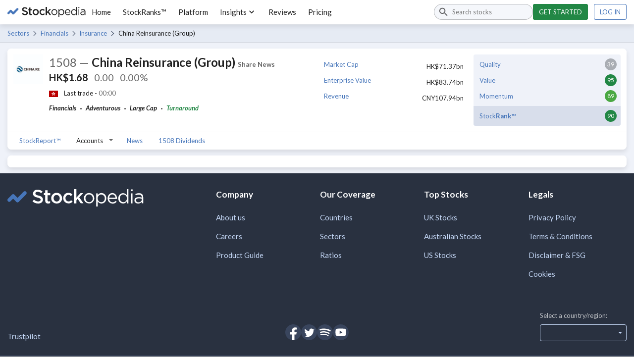

--- FILE ---
content_type: text/html; charset=utf-8
request_url: https://www.stockopedia.com/share-prices/china-reinsurance-HKG:1508/news/
body_size: 19555
content:
<!DOCTYPE html><html lang="en-gb"><head><meta charSet="utf-8"/><meta name="viewport" content="width=device-width"/><title>China Reinsurance (Group) (HKG:1508) News (Jan 2026) | Stockopedia</title><meta name="description" content="View the latest share news for CHINA REINSURANCE (GROUP) and HKG:1508 RNS announcements, along with all the share chat by members of the Stockopedia community"/><meta name="keywords" content="China Reinsurance (Group) share price, HKG:1508 share price"/><link rel="icon" href="https://www.stockopedia.com/images/favicon.ico" type="image/x-icon"/><link rel="shortcut icon" href="https://www.stockopedia.com/images/favicon.ico" type="image/x-icon"/><link rel="canonical" href="https://www.stockopedia.com/share-prices/china-reinsurance-group-HKG:1508/news/"/><meta http-equiv="Content-type" content="text/html; charset=utf-8"/><meta property="og:title"/><meta property="og:description" content="View the latest share news for CHINA REINSURANCE (GROUP) and HKG:1508 RNS announcements, along with all the share chat by members of the Stockopedia community"/><meta property="og:type" content="website"/><meta property="og:site_name" content="Stockopedia"/><meta property="fb:app_id" content="213300455850"/><meta property="og:image" content="https://images.stockopedia.com/security_images/china-reinsurance-hkg-1508.jpeg"/><meta property="og:url" content="/share-prices/china-reinsurance-group-HKG:1508/"/><meta name="google-site-verification" content="zOJDcY3lJ5sp49sXclOc4kDn0MDuvk0CFiuJNCnUEhA"/><meta name="Googlebot-News" content="noindex, nofollow"/><meta name="y_key" content="7dd41029ec5bb298"/><meta name="msvalidate.01" content="091CAD9360D2CA55173FBC556404FE39"/><link rel="dns-prefetch" href="https://images.stockopedia.com"/><link rel="dns-prefetch" href="https://www.facebook.com"/><link rel="dns-prefetch" href="https://connect.facebook.net"/><link rel="dns-prefetch" href="https://a.optmnstr.com"/><link rel="dns-prefetch" href="https://www.google.com"/><link rel="dns-prefetch" href="https://www.google.co.uk"/><link rel="dns-prefetch" href="https://www.googleadservices.com"/><link rel="dns-prefetch" href="https://www.google-analytics.com"/><link rel="dns-prefetch" href="https://www.googletagmanager.com"/><link rel="dns-prefetch" href="https://www.googleoptimize.com"/><link rel="dns-prefetch" href="https://googleads.g.doubleclick.net"/><link rel="dns-prefetch" href="https://vc.hotjar.io"/><meta name="robots" content="noindex"/><meta name="next-head-count" content="34"/><link rel="preconnect" href="https://fonts.gstatic.com"/><script data-testid="hotjar-script">
          (function(h,o,t,j,a,r){
            h.hj=h.hj||function(){(h.hj.q=h.hj.q||[]).push(arguments)};
            h._hjSettings={hjid:824492,hjsv:6};
            a=o.getElementsByTagName('head')[0];
            r=o.createElement('script');r.async=1;
            r.src=t+h._hjSettings.hjid+j+h._hjSettings.hjsv;
            a.appendChild(r);
          })(window,document,'https://static.hotjar.com/c/hotjar-','.js?sv=');
        </script><link rel="preconnect" href="https://fonts.gstatic.com" crossorigin /><script id="gtm-config" data-nscript="beforeInteractive">
                    window.dataLayer = window.dataLayer || [];
                    window.dataLayer.push({
                      app: 'stockreports-app',
                      environment: 'stockreports-app',
                    });
                  </script><link rel="preload" href="/sr-assets/_next/static/css/4dca9ae7575cbfdc.css" as="style"/><link rel="stylesheet" href="/sr-assets/_next/static/css/4dca9ae7575cbfdc.css" data-n-g=""/><link rel="preload" href="/sr-assets/_next/static/css/8265e29e6b879449.css" as="style"/><link rel="stylesheet" href="/sr-assets/_next/static/css/8265e29e6b879449.css" data-n-p=""/><noscript data-n-css=""></noscript><script defer="" nomodule="" src="/sr-assets/_next/static/chunks/polyfills-c67a75d1b6f99dc8.js"></script><script src="/sr-assets/_next/static/chunks/webpack-06840b4c65071226.js" defer=""></script><script src="/sr-assets/_next/static/chunks/framework-8eb5547107e655d0.js" defer=""></script><script src="/sr-assets/_next/static/chunks/main-cad814d368239e48.js" defer=""></script><script src="/sr-assets/_next/static/chunks/pages/_app-e725a2ce9f0bfad2.js" defer=""></script><script src="/sr-assets/_next/static/chunks/2edb282b-f5e200dbc7816730.js" defer=""></script><script src="/sr-assets/_next/static/chunks/199-7bab0e3d65ba153b.js" defer=""></script><script src="/sr-assets/_next/static/chunks/595-35b8ebc22acf3998.js" defer=""></script><script src="/sr-assets/_next/static/chunks/958-598857a78e00b1a9.js" defer=""></script><script src="/sr-assets/_next/static/chunks/181-f5b53810e5cd978d.js" defer=""></script><script src="/sr-assets/_next/static/chunks/pages/news-ee41671e87f39629.js" defer=""></script><script src="/sr-assets/_next/static/zOL-vRkGposvjiiLyNAow/_buildManifest.js" defer=""></script><script src="/sr-assets/_next/static/zOL-vRkGposvjiiLyNAow/_ssgManifest.js" defer=""></script><style data-href="https://fonts.googleapis.com/css2?family=Lato:ital,wght@0,400;0,700;1,400;1,700&display=swap">@font-face{font-family:'Lato';font-style:italic;font-weight:400;font-display:swap;src:url(https://fonts.gstatic.com/l/font?kit=S6u8w4BMUTPHjxswWA&skey=51512958f8cff7a8&v=v25) format('woff')}@font-face{font-family:'Lato';font-style:italic;font-weight:700;font-display:swap;src:url(https://fonts.gstatic.com/l/font?kit=S6u_w4BMUTPHjxsI5wqPHw&skey=5334e9c0b67702e2&v=v25) format('woff')}@font-face{font-family:'Lato';font-style:normal;font-weight:400;font-display:swap;src:url(https://fonts.gstatic.com/l/font?kit=S6uyw4BMUTPHvxo&skey=2d58b92a99e1c086&v=v25) format('woff')}@font-face{font-family:'Lato';font-style:normal;font-weight:700;font-display:swap;src:url(https://fonts.gstatic.com/l/font?kit=S6u9w4BMUTPHh6UVeww&skey=3480a19627739c0d&v=v25) format('woff')}@font-face{font-family:'Lato';font-style:italic;font-weight:400;font-display:swap;src:url(https://fonts.gstatic.com/s/lato/v25/S6u8w4BMUTPHjxsAUi-qNiXg7eU0.woff2) format('woff2');unicode-range:U+0100-02BA,U+02BD-02C5,U+02C7-02CC,U+02CE-02D7,U+02DD-02FF,U+0304,U+0308,U+0329,U+1D00-1DBF,U+1E00-1E9F,U+1EF2-1EFF,U+2020,U+20A0-20AB,U+20AD-20C0,U+2113,U+2C60-2C7F,U+A720-A7FF}@font-face{font-family:'Lato';font-style:italic;font-weight:400;font-display:swap;src:url(https://fonts.gstatic.com/s/lato/v25/S6u8w4BMUTPHjxsAXC-qNiXg7Q.woff2) format('woff2');unicode-range:U+0000-00FF,U+0131,U+0152-0153,U+02BB-02BC,U+02C6,U+02DA,U+02DC,U+0304,U+0308,U+0329,U+2000-206F,U+20AC,U+2122,U+2191,U+2193,U+2212,U+2215,U+FEFF,U+FFFD}@font-face{font-family:'Lato';font-style:italic;font-weight:700;font-display:swap;src:url(https://fonts.gstatic.com/s/lato/v25/S6u_w4BMUTPHjxsI5wq_FQftx9897sxZ.woff2) format('woff2');unicode-range:U+0100-02BA,U+02BD-02C5,U+02C7-02CC,U+02CE-02D7,U+02DD-02FF,U+0304,U+0308,U+0329,U+1D00-1DBF,U+1E00-1E9F,U+1EF2-1EFF,U+2020,U+20A0-20AB,U+20AD-20C0,U+2113,U+2C60-2C7F,U+A720-A7FF}@font-face{font-family:'Lato';font-style:italic;font-weight:700;font-display:swap;src:url(https://fonts.gstatic.com/s/lato/v25/S6u_w4BMUTPHjxsI5wq_Gwftx9897g.woff2) format('woff2');unicode-range:U+0000-00FF,U+0131,U+0152-0153,U+02BB-02BC,U+02C6,U+02DA,U+02DC,U+0304,U+0308,U+0329,U+2000-206F,U+20AC,U+2122,U+2191,U+2193,U+2212,U+2215,U+FEFF,U+FFFD}@font-face{font-family:'Lato';font-style:normal;font-weight:400;font-display:swap;src:url(https://fonts.gstatic.com/s/lato/v25/S6uyw4BMUTPHjxAwXiWtFCfQ7A.woff2) format('woff2');unicode-range:U+0100-02BA,U+02BD-02C5,U+02C7-02CC,U+02CE-02D7,U+02DD-02FF,U+0304,U+0308,U+0329,U+1D00-1DBF,U+1E00-1E9F,U+1EF2-1EFF,U+2020,U+20A0-20AB,U+20AD-20C0,U+2113,U+2C60-2C7F,U+A720-A7FF}@font-face{font-family:'Lato';font-style:normal;font-weight:400;font-display:swap;src:url(https://fonts.gstatic.com/s/lato/v25/S6uyw4BMUTPHjx4wXiWtFCc.woff2) format('woff2');unicode-range:U+0000-00FF,U+0131,U+0152-0153,U+02BB-02BC,U+02C6,U+02DA,U+02DC,U+0304,U+0308,U+0329,U+2000-206F,U+20AC,U+2122,U+2191,U+2193,U+2212,U+2215,U+FEFF,U+FFFD}@font-face{font-family:'Lato';font-style:normal;font-weight:700;font-display:swap;src:url(https://fonts.gstatic.com/s/lato/v25/S6u9w4BMUTPHh6UVSwaPGQ3q5d0N7w.woff2) format('woff2');unicode-range:U+0100-02BA,U+02BD-02C5,U+02C7-02CC,U+02CE-02D7,U+02DD-02FF,U+0304,U+0308,U+0329,U+1D00-1DBF,U+1E00-1E9F,U+1EF2-1EFF,U+2020,U+20A0-20AB,U+20AD-20C0,U+2113,U+2C60-2C7F,U+A720-A7FF}@font-face{font-family:'Lato';font-style:normal;font-weight:700;font-display:swap;src:url(https://fonts.gstatic.com/s/lato/v25/S6u9w4BMUTPHh6UVSwiPGQ3q5d0.woff2) format('woff2');unicode-range:U+0000-00FF,U+0131,U+0152-0153,U+02BB-02BC,U+02C6,U+02DA,U+02DC,U+0304,U+0308,U+0329,U+2000-206F,U+20AC,U+2122,U+2191,U+2193,U+2212,U+2215,U+FEFF,U+FFFD}</style></head><body><div id="__next"><header class="stk-public-header"><div class="stk-container stk-public-header__container"><a class="stk-public-header-logo" href="/"><svg aria-hidden="true" width="158" height="20" viewBox="0 0 158 20" preserveAspectRatio="xMidYMid meet" xmlns="http://www.w3.org/2000/svg" class="stk-logo-complete stk-public-header-logo__image stk-public-header-logo__image--complete" aria-label="Stockopedia Logo" role="img"><g fill="none" fill-rule="evenodd"><path d="M40.8 13.9c-.3.6-.7 1-1.2 1.5a5 5 0 0 1-1.7.9 9.8 9.8 0 0 1-5.7-.3c-1.1-.4-2.2-1-3.1-2l1.7-1.9c.7.7 1.5 1.2 2.3 1.5.7.4 1.6.6 2.6.6.8 0 1.5-.2 2-.6.5-.3.8-.8.8-1.4 0-.3 0-.6-.2-.8 0-.2-.3-.4-.5-.6l-1.1-.6-1.8-.5-2.2-.6a6 6 0 0 1-1.6-1c-.5-.3-.8-.7-1-1.2-.3-.5-.4-1.1-.4-1.9a4.3 4.3 0 0 1 1.5-3.3l1.7-1L35 .6a9 9 0 0 1 5.7 2l-1.5 2c-.7-.5-1.4-1-2.1-1.2C36.4 3 35.7 3 35 3a3 3 0 0 0-1.9.5c-.4.4-.7.8-.7 1.4 0 .3 0 .6.2.8 0 .2.3.4.6.6l1.1.6 1.8.5c.9.2 1.6.4 2.2.7.7.2 1.2.5 1.6.9a3.7 3.7 0 0 1 1.3 3c0 .7-.1 1.4-.4 2zm5.7-7v5.8c0 .5.1.9.4 1.1.2.2.6.4 1 .4.6 0 1.2-.2 1.7-.4V16a4.7 4.7 0 0 1-2.4.6c-.5 0-1 0-1.4-.2-.4-.1-.8-.3-1-.6-.4-.3-.6-.6-.8-1l-.2-1.7V6.9h-1.5V4.5h1.5V1.3h2.7v3.2h3.2V7h-3.2zm16.4 6a6.2 6.2 0 0 1-5.8 3.7 6.4 6.4 0 0 1-4.5-1.7 6 6 0 0 1-1.8-4.4A6 6 0 0 1 52.6 6a6.3 6.3 0 0 1 4.5-1.8A6.4 6.4 0 0 1 61.6 6a6.1 6.1 0 0 1 1.8 4.3A6 6 0 0 1 63 13zm-2.2-2.4a4.1 4.1 0 0 0-1-2.7c-.3-.4-.7-.6-1.2-.8-.4-.2-.9-.3-1.4-.3A3.4 3.4 0 0 0 53.8 9c-.2.4-.2 1-.2 1.4a4 4 0 0 0 1 2.8 3.5 3.5 0 0 0 5.8-1.2l.3-1.5zM72.5 7c-.5-.3-1-.4-1.8-.4a3 3 0 0 0-1.3.3 3.4 3.4 0 0 0-1.8 2c-.2.4-.3 1-.3 1.4 0 .6.1 1.1.3 1.6a3.7 3.7 0 0 0 1.8 2l1.5.3c.6 0 1.2-.1 1.7-.4l1.3-1 1.7 1.5c-.6.7-1.3 1.2-2 1.6-.8.4-1.7.6-2.9.6a6 6 0 0 1-6-6v-.1A6.3 6.3 0 0 1 66.3 6a6.1 6.1 0 0 1 4.4-1.8c1 0 2 .2 2.7.5.8.4 1.4 1 2 1.5l-1.7 1.8-1.3-1zm15.7 9.3H85l-3.6-5.1L80 13v3.4H77V0H80v9.8l4.8-5.3H88l-4.7 4.9 4.9 7zm12.1-3.5a6.1 6.1 0 0 1-3.2 3.3 6 6 0 0 1-2.4.4 5.9 5.9 0 0 1-4.3-1.7 5.9 5.9 0 0 1-1.7-4.3 6.1 6.1 0 0 1 1.7-4.3 6 6 0 0 1 4.4-1.8 6 6 0 0 1 6 6 6 6 0 0 1-.5 2.4zM99 10.6a4.7 4.7 0 0 0-1.2-3.2c-.4-.4-.8-.7-1.4-1a4 4 0 0 0-1.7-.3 4 4 0 0 0-3.9 2.7c-.2.6-.3 1.1-.3 1.7a4.7 4.7 0 0 0 1.2 3.3 4.3 4.3 0 0 0 3 1.3 4 4 0 0 0 3.1-1.3l1-1.4.2-1.8zm15.2 2.5c-.3.8-.7 1.4-1.3 2a5.4 5.4 0 0 1-5.2 1.3 5 5 0 0 1-2.2-1.3 7 7 0 0 1-.8-1V20H103V4.8h1.7V7l.8-1a5 5 0 0 1 2.2-1.4l1.4-.2a5.3 5.3 0 0 1 3.8 1.6c.6.5 1 1.2 1.3 1.9.3.7.5 1.6.5 2.5 0 1-.2 1.9-.5 2.6zm-1.3-2.5a5 5 0 0 0-.3-1.9c-.2-.5-.5-1-1-1.4a3.9 3.9 0 0 0-2.8-1.2c-.5 0-1 0-1.5.3a4.3 4.3 0 0 0-2.3 2.3c-.2.6-.4 1.2-.4 1.8 0 .8.2 1.4.4 2a4.3 4.3 0 0 0 3.8 2.6c.6 0 1.1-.1 1.6-.3.5-.2 1-.5 1.3-.9.4-.4.7-.8.9-1.4.2-.6.3-1.2.3-1.9zm14.2.7H118a4 4 0 0 0 4 3.9c.8 0 1.5-.2 2-.5.7-.3 1.2-.7 1.7-1.2l1 1a5.8 5.8 0 0 1-4.8 2.2 5.7 5.7 0 0 1-4-1.7c-.5-.6-1-1.2-1.2-2-.3-.7-.5-1.5-.5-2.4 0-.8.2-1.6.4-2.4a6 6 0 0 1 1.2-2A5.4 5.4 0 0 1 124 5a5 5 0 0 1 1.7 1.3c.5.6.8 1.2 1 2 .3.7.4 1.5.4 2.4V11.3zm-2-3l-.8-1.1a3.3 3.3 0 0 0-2.6-1.2 3.4 3.4 0 0 0-2.5 1.1l-.8 1.2a5 5 0 0 0-.4 1.6h7.4l-.3-1.5zm13.4 8V14a9 9 0 0 1-.8 1l-1 .9a4.5 4.5 0 0 1-2.6.7 5.3 5.3 0 0 1-3.8-1.6c-.5-.5-1-1.1-1.2-1.8-.3-.8-.5-1.6-.5-2.6s.2-1.8.5-2.6a5.7 5.7 0 0 1 3-3 5.2 5.2 0 0 1 6.4 2V0h1.8v16.4h-1.8zm.1-5.8l-.3-1.8a4.3 4.3 0 0 0-3.9-2.6c-.5 0-1 0-1.6.3-.5.2-.9.5-1.2.9-.4.3-.7.8-1 1.4l-.2 1.8c0 .8 0 1.4.3 2 .2.5.5 1 .9 1.4a3.9 3.9 0 0 0 2.8 1.2c.6 0 1-.1 1.6-.3a4.3 4.3 0 0 0 2.3-2.4c.2-.5.3-1.1.3-1.8zm4.6-8.3V.3h2v2h-2zm1.9 14.2h-1.7V4.8h1.7v11.6zm10.7 0v-1.7c-.4.5-1 1-1.6 1.3a5.8 5.8 0 0 1-4.1.4c-.6-.1-1-.4-1.4-.7-.4-.3-.8-.7-1-1.1-.3-.5-.4-1-.4-1.6 0-.7.1-1.2.4-1.7.2-.5.5-.8 1-1.2.4-.3 1-.5 1.6-.7l2-.2a12 12 0 0 1 3.5.5v-.4c0-1-.3-1.8-1-2.3-.5-.5-1.4-.8-2.4-.8a7.2 7.2 0 0 0-3.5.8l-.6-1.4 2-.7c.6-.2 1.4-.3 2.2-.3 1.7 0 3 .4 3.8 1.3.8.8 1.2 2 1.2 3.4v7h-1.7zm0-5.4l-1.5-.3-1.9-.2c-1 0-1.9.3-2.4.7a2 2 0 0 0-1 1.7 2 2 0 0 0 1 1.7c.2.2.5.4.9.5l1 .1c.6 0 1.1 0 1.6-.2l1.2-.6.8-1c.2-.4.3-.8.3-1.3v-1z" class="stk-logo-complete__text" data-test-id="stk-logo-complete-text"></path><path d="M8.1 9.5L3.6 14c-.8.9-2.1.9-3 0-.8-.8-.8-2.1 0-3l4.5-4.5c.9-.9 2.2-.9 3 0 .9.8.9 2.2 0 3zM21.7 6l-8.5 8.6c-.9.8-2.2.8-3 0-.9-.9-.9-2.2 0-3l8.5-8.7c.8-.8 2.2-.8 3 0 .8.9.8 2.2 0 3z" class="stk-logo-complete__symbol" data-test-id="stk-logo-complete-symbol"></path><path d="M10.2 14.6l-5-5.1c-.9-.8-.9-2.2 0-3 .8-.9 2.1-.9 3 0l5 5c.8.9.8 2.2 0 3-.9.9-2.2.9-3 0z" class="stk-logo-complete__symbol" data-test-id="stk-logo-complete-symbol"></path></g></svg><svg aria-hidden="true" width="33" height="19" viewBox="0 0 33 19" fill="none" xmlns="http://www.w3.org/2000/svg" class="stk-logo-compact stk-public-header-logo__image stk-public-header-logo__image--compact" aria-label="Stockopedia Logo" role="img"><path d="M13.1743 10.5022L5.98635 17.7822C4.63153 19.1307 2.36931 19.164 1.04707 17.7822C-0.274146 16.3994 -0.307198 13.9895 1.04714 12.6411L8.23506 5.36189C9.58988 4.01345 11.8525 3.98015 13.1743 5.36189C14.496 6.74394 14.5292 9.1538 13.1743 10.5022Z" class="stk-logo-compact__symbol"></path><path d="M31.953 6.34709L20.6938 17.7949C19.3391 19.1433 17.0769 19.1765 15.7546 17.7946C14.4332 16.4117 14.4 14.0017 15.7543 12.6534L27.0133 1.20637C28.3681 -0.141976 30.6307 -0.175113 31.9525 1.20673C33.2744 2.58887 33.3077 4.99874 31.953 6.34709Z" class="stk-logo-compact__symbol"></path><path d="M13.2769 5.48545L20.5973 12.7697C21.9257 14.1449 21.9536 16.4362 20.5863 17.7723C19.2181 19.1073 16.8386 19.1354 15.5103 17.7608L8.19062 10.4766C6.86226 9.10138 6.83443 6.80969 8.20163 5.47407C9.56913 4.13845 11.9486 4.11026 13.2769 5.48545Z" class="stk-logo-compact__symbol"></path></svg></a><div class="stk-stock-search stk-public-header-search"><div class="stk-stock-search-input"><style data-emotion="css q7mezt">.css-q7mezt{-webkit-user-select:none;-moz-user-select:none;-ms-user-select:none;user-select:none;width:1em;height:1em;display:inline-block;-webkit-flex-shrink:0;-ms-flex-negative:0;flex-shrink:0;-webkit-transition:fill 200ms cubic-bezier(0.4, 0, 0.2, 1) 0ms;transition:fill 200ms cubic-bezier(0.4, 0, 0.2, 1) 0ms;fill:currentColor;font-size:1.5rem;}</style><svg class="MuiSvgIcon-root MuiSvgIcon-fontSizeMedium stk-stock-search-input__icon css-q7mezt" focusable="false" aria-hidden="true" viewBox="0 0 24 24"><path d="M15.5 14h-.79l-.28-.27C15.41 12.59 16 11.11 16 9.5 16 5.91 13.09 3 9.5 3S3 5.91 3 9.5 5.91 16 9.5 16c1.61 0 3.09-.59 4.23-1.57l.27.28v.79l5 4.99L20.49 19zm-6 0C7.01 14 5 11.99 5 9.5S7.01 5 9.5 5 14 7.01 14 9.5 11.99 14 9.5 14"></path></svg><input aria-controls=":R48m:-stk-stock-search-listbox" aria-expanded="false" aria-haspopup="listbox" aria-label="Search stocks" role="combobox" aria-autocomplete="list" type="search" class="stk-stock-search-input__field" placeholder="Search stocks" value=""/></div><ul class="stk-stock-search-results" role="listbox" id=":R48m:-stk-stock-search-listbox"></ul></div><nav class="stk-public-header-navigation"><ul class="stk-public-header-navigation__list"><li class="stk-public-header-navigation__list-item"><a class="stk-public-header-navigation__target" href="/">Home</a></li><li class="stk-public-header-navigation__list-item"><a class="stk-public-header-navigation__target" href="/stockranks">StockRanks™</a></li><li class="stk-public-header-navigation__list-item"><a class="stk-public-header-navigation__target" href="/features">Platform</a></li><li class="stk-public-header-navigation__list-item"><button class="stk-public-header-navigation__target stk-public-header-sub-nav-link" role="button">Insights<style data-emotion="css 1q2r1cx">.css-1q2r1cx{-webkit-user-select:none;-moz-user-select:none;-ms-user-select:none;user-select:none;width:1em;height:1em;display:inline-block;-webkit-flex-shrink:0;-ms-flex-negative:0;flex-shrink:0;-webkit-transition:fill 200ms cubic-bezier(0.4, 0, 0.2, 1) 0ms;transition:fill 200ms cubic-bezier(0.4, 0, 0.2, 1) 0ms;fill:currentColor;font-size:1.5rem;font-size:20px;}</style><svg class="MuiSvgIcon-root MuiSvgIcon-fontSizeMedium stk-public-header-sub-nav-link__dropdown-icon css-1q2r1cx" focusable="false" aria-hidden="true" viewBox="0 0 24 24"><path d="M7.41 8.59 12 13.17l4.59-4.58L18 10l-6 6-6-6z"></path></svg></button><div class="stk-public-header-sub-nav stk-public-header-sub-nav--position-left"><ul class="stk-public-header-sub-nav-list-layout"><ul class="stk-public-header-sub-nav-list"><li class="stk-public-header-sub-nav-list__title"><span>Research &amp; Discuss</span></li><li class="stk-public-header-sub-nav-list__item"><a class="stk-public-header-sub-nav-anchor stk-public-header-sub-nav-list__link" href="/stock-research"><span class="stk-public-header-sub-nav-anchor__label">Editorial &amp; Community</span><span class="stk-public-header-sub-nav-anchor__description"></span></a></li></ul><ul class="stk-public-header-sub-nav-list"><li class="stk-public-header-sub-nav-list__title"><span>Learn &amp; Improve</span></li><li class="stk-public-header-sub-nav-list__item"><a class="stk-public-header-sub-nav-anchor stk-public-header-sub-nav-list__link" href="/academy/events"><span class="stk-public-header-sub-nav-anchor__label">Webinars &amp; Masterclasses</span><span class="stk-public-header-sub-nav-anchor__description"></span></a></li><li class="stk-public-header-sub-nav-list__item"><a class="stk-public-header-sub-nav-anchor stk-public-header-sub-nav-list__link" href="/academy"><span class="stk-public-header-sub-nav-anchor__label">Stockopedia Academy</span><span class="stk-public-header-sub-nav-anchor__description"></span></a></li></ul></ul></div></li><li class="stk-public-header-navigation__list-item"><a class="stk-public-header-navigation__target" href="/reviews/">Reviews</a></li><li class="stk-public-header-navigation__list-item"><a class="stk-public-header-navigation__target" href="/plans/?cardless=1">Pricing</a></li></ul></nav><div class="stk-public-header-drawer"><button tabindex="-1" class="stk-button stk-button--ghost stk-public-header-drawer__menu-button" aria-label="Menu" type="button"><span class="stk-button__slot"><style data-emotion="css q7mezt">.css-q7mezt{-webkit-user-select:none;-moz-user-select:none;-ms-user-select:none;user-select:none;width:1em;height:1em;display:inline-block;-webkit-flex-shrink:0;-ms-flex-negative:0;flex-shrink:0;-webkit-transition:fill 200ms cubic-bezier(0.4, 0, 0.2, 1) 0ms;transition:fill 200ms cubic-bezier(0.4, 0, 0.2, 1) 0ms;fill:currentColor;font-size:1.5rem;}</style><svg class="MuiSvgIcon-root MuiSvgIcon-fontSizeMedium css-q7mezt" focusable="false" aria-hidden="true" viewBox="0 0 24 24"><path d="M3 18h18v-2H3zm0-5h18v-2H3zm0-7v2h18V6z"></path></svg></span></button><style data-emotion="css 14yoxd">.css-14yoxd{z-index:1200;}</style></div><div class="stk-public-header-cta"><a href="/plans/?cardless=1" class="stk-button stk-button--primary stk-button--success">Get started</a><a href="/auth/login" class="stk-button">Log in</a></div><button class="stk-button stk-button--ghost stk-public-header-search__close-button" type="button"><span class="stk-button__slot"><style data-emotion="css q7mezt">.css-q7mezt{-webkit-user-select:none;-moz-user-select:none;-ms-user-select:none;user-select:none;width:1em;height:1em;display:inline-block;-webkit-flex-shrink:0;-ms-flex-negative:0;flex-shrink:0;-webkit-transition:fill 200ms cubic-bezier(0.4, 0, 0.2, 1) 0ms;transition:fill 200ms cubic-bezier(0.4, 0, 0.2, 1) 0ms;fill:currentColor;font-size:1.5rem;}</style><svg class="MuiSvgIcon-root MuiSvgIcon-fontSizeMedium css-q7mezt" focusable="false" aria-hidden="true" viewBox="0 0 24 24"><path d="M19 6.41 17.59 5 12 10.59 6.41 5 5 6.41 10.59 12 5 17.59 6.41 19 12 13.41 17.59 19 19 17.59 13.41 12z"></path></svg></span></button><button class="stk-button stk-button--ghost stk-public-header-search__trigger-button" type="button"><span class="stk-button__slot"><style data-emotion="css q7mezt">.css-q7mezt{-webkit-user-select:none;-moz-user-select:none;-ms-user-select:none;user-select:none;width:1em;height:1em;display:inline-block;-webkit-flex-shrink:0;-ms-flex-negative:0;flex-shrink:0;-webkit-transition:fill 200ms cubic-bezier(0.4, 0, 0.2, 1) 0ms;transition:fill 200ms cubic-bezier(0.4, 0, 0.2, 1) 0ms;fill:currentColor;font-size:1.5rem;}</style><svg class="MuiSvgIcon-root MuiSvgIcon-fontSizeMedium css-q7mezt" focusable="false" aria-hidden="true" viewBox="0 0 24 24"><path d="M15.5 14h-.79l-.28-.27C15.41 12.59 16 11.11 16 9.5 16 5.91 13.09 3 9.5 3S3 5.91 3 9.5 5.91 16 9.5 16c1.61 0 3.09-.59 4.23-1.57l.27.28v.79l5 4.99L20.49 19zm-6 0C7.01 14 5 11.99 5 9.5S7.01 5 9.5 5 14 7.01 14 9.5 11.99 14 9.5 14"></path></svg></span></button></div></header><div role="navigation" class="breadcrumbs_breadcrumbs___HMHv enhance-colors" aria-label="Breadcrumbs navigation"><div class="stk-container stk-breadcrumbs"><a class="stk-breadcrumbs__link stk-breadcrumbs__link--trivial" href="/sectors/hong-kong-hk/">Sectors</a><a class="stk-breadcrumbs__link" href="/directory/shares/hong-kong-hk/sector/financials-55/">Financials</a><a class="stk-breadcrumbs__link" href="/directory/shares/hong-kong-hk/sector/insurance-553010/">Insurance</a><span class="stk-breadcrumbs__label">China Reinsurance (Group)</span></div></div><main><div class="stk-container"><div class="stk-space-out-b-3"><div class="stk-cards stk-cards--floating stk-container"><div class="stk-card"><div class="stk-gr"><div class="stk-gr__col-12-msm stk-gr__col-6-ts"><div class="stk-gr"><div class="stk-gr__col stk-gr__col--shrink stk-hide-msm"><img width="60" height="60" src="https://securities-images.stockopedia.com/7d62688d-fe1a-4bd4-a7f7-355179631a92" loading="lazy" alt="Picture of China Reinsurance (Group) logo" class=""/></div><div class="stk-gr__col"><h1 class="stk-text-h2" aria-label="1508 - China Reinsurance (Group) share price"><span class="stk-text-unimportant security-info_ticker__sGUSQ">1508<!-- --> —</span> <!-- -->China Reinsurance (Group)<!-- --> <span class="stk-text-small stk-text-unimportant">Share News</span></h1><div class="stk-text-h3 stk-wrapper stk-space-out-b-2" role="heading" aria-level="2" aria-label="The current price of China Reinsurance (Group) is HK$1.68 that&#x27;s  more than the previous close."><span class="stk-text-strong" aria-hidden="true">HK$1.68</span><span class="stk-text-loading">0.00</span><span class="stk-text-loading">0.00%</span></div><div class="stk-wrapper stk-wrapper--middle stk-text-small stk-space-out-b-2"><span style="height:13px"><img class="flag_flag__0NqKp" src="https://cdnjs.cloudflare.com/ajax/libs/flag-icon-css/3.4.3/flags/4x3/hk.svg" alt="hk flag icon" width="18" height="13" loading="lazy"/></span><span>Last trade - <span class="stk-text-loading">00:00</span></span></div><div role="list"><span class="stk-text-keyword" aria-label="Sector: Financials" role="listitem">Financials</span><span class="stk-text-separator"></span><span class="stk-text-keyword" aria-label="Risk rating: Adventurous" role="listitem">Adventurous</span><span class="stk-text-separator"></span><span class="stk-text-keyword" aria-label="Market cap: Large Cap" role="listitem">Large Cap</span><span class="stk-text-separator"></span><span class="stk-text-keyword stk-text-success" aria-label="Classification: Turnaround" role="listitem"><a href="https://www.stockopedia.com/academy/articles/turnarounds-how-to-find-value-shares-that-are-bouncing-back/" class="keyword-list_keyword-list__link__uXJlE" target="_blank" rel="noopener noreferrer">Turnaround</a></span></div></div></div></div><div class="stk-gr__col-12-msm stk-gr__col-6-ts"><div class="stk-gr"><div class="stk-gr__col-12-msm stk-gr__col-6-ts"><ul class="basic-ratios_basic-ratios__2I8_I"><li class="basic-ratios_basic-ratios__row__ol2oJ"><div><a href="/ratios/market-cap-sterling-millions-4851/" target="_blank" rel="noreferrer">Market Cap</a></div><div>HK$71.37bn</div></li><li class="basic-ratios_basic-ratios__row__ol2oJ"><div><a href="/ratios/enterprise-value-sterling-4861/" target="_blank" rel="noreferrer">Enterprise Value</a></div><div>HK$83.74bn</div></li><li class="basic-ratios_basic-ratios__row__ol2oJ"><div><a href="/ratios/total-sales-sterling-millions-5086/" target="_blank" rel="noreferrer">Revenue</a></div><div>CNY107.94bn</div></li></ul></div><div class="stk-gr__col-12-msm stk-gr__col-6-ts"><ul class="stock-ranks_stock-ranks__SiyTT"><li class="stock-ranks_stock-ranks__row__l2gFs"><div class="stock-ranks_stock-ranks__column__bopVu stock-ranks_stock-ranks__column--text__txqmE"><a href="/features/stockranks/" target="_blank" rel="noreferrer">Quality</a></div><div class="stock-ranks_stock-ranks__column__bopVu"><span class="stk-lotto stk-lotto--large stk-space-in-0 stk-lotto--neutral">39</span></div></li><li class="stock-ranks_stock-ranks__row__l2gFs"><div class="stock-ranks_stock-ranks__column__bopVu stock-ranks_stock-ranks__column--text__txqmE"><a href="/features/stockranks/" target="_blank" rel="noreferrer">Value</a></div><div class="stock-ranks_stock-ranks__column__bopVu"><span class="stk-lotto stk-lotto--large stk-space-in-0 stk-lotto--super-green">95</span></div></li><li class="stock-ranks_stock-ranks__row__l2gFs"><div class="stock-ranks_stock-ranks__column__bopVu stock-ranks_stock-ranks__column--text__txqmE"><a href="/features/stockranks/" target="_blank" rel="noreferrer">Momentum</a></div><div class="stock-ranks_stock-ranks__column__bopVu"><span class="stk-lotto stk-lotto--large stk-space-in-0 stk-lotto--strong-green">89</span></div></li><li class="stock-ranks_stock-ranks__row__l2gFs stock-ranks_stock-ranks__row--primary__8if0N"><div class="stock-ranks_stock-ranks__column__bopVu stock-ranks_stock-ranks__column--text__txqmE"><a href="/features/stockranks/" target="_blank" rel="noreferrer">Stock<span class="stk-text-strong">Rank</span>™</a></div><div class="stock-ranks_stock-ranks__column__bopVu"><span class="stk-lotto stk-lotto--large stk-space-in-0 stk-lotto--super-green">90</span></div></li></ul></div></div></div></div></div><div class="stk-card stk-space-in-t-0 stk-space-in-b-0 stk-hide-msm" style="position:relative;z-index:1"><nav class="stk-primary-nav primary-nav_primary-nav__A4UhG" aria-label="Secondary navigation"><ul class="stk-primary-nav__list"><li class="stk-primary-nav__item primary-nav_primary-nav__item__lR5a4"><a href="/share-prices/china-reinsurance-group-HKG:1508/" class="stk-primary-nav__action">StockReport™</a></li><li class="stk-primary-nav__item primary-nav_primary-nav__item__lR5a4"><span class="stk-primary-nav__action stk-primary-nav__action--dropdown">Accounts</span><ul class="stk-primary-nav__list"><li class="stk-primary-nav__item primary-nav_primary-nav__item__lR5a4"><a href="/share-prices/china-reinsurance-group-HKG:1508/balance-sheet/" class="stk-primary-nav__action">Balance sheet</a></li><li class="stk-primary-nav__item primary-nav_primary-nav__item__lR5a4"><a href="/share-prices/china-reinsurance-group-HKG:1508/income-statement/" class="stk-primary-nav__action">Income statement</a></li><li class="stk-primary-nav__item primary-nav_primary-nav__item__lR5a4"><a href="/share-prices/china-reinsurance-group-HKG:1508/cashflow/" class="stk-primary-nav__action">Cashflow statement</a></li><li class="stk-primary-nav__item primary-nav_primary-nav__item__lR5a4"><a href="/share-prices/china-reinsurance-group-HKG:1508/dividends/" class="stk-primary-nav__action">Dividend summary</a></li></ul></li><li class="stk-primary-nav__item primary-nav_primary-nav__item__lR5a4 stk-primary-nav__item--selected"><a href="/share-prices/china-reinsurance-group-HKG:1508/news/" class="stk-primary-nav__action">News</a></li><li class="stk-primary-nav__item primary-nav_primary-nav__item__lR5a4"><a href="/share-prices/china-reinsurance-group-HKG:1508/dividends/" class="stk-primary-nav__action">1508 Dividends</a></li></ul></nav></div></div><div class="security-info_security-info-mobile-nav__mhAzn"><div class="stk-form-field" data-testid="stk-form-field"><div class="stk-form-field__main"><div class="stk-form-field__controls" data-testid="stk-form-controls"><div class="stk-form-field__control" data-testid="stk-form-control"><div><div class="stk-form-combobox" aria-controls="Navigation-listbox" aria-expanded="false" aria-haspopup="listbox" role="combobox" tabindex="0"><div class="stk-form-combobox__trigger"><div class="stk-form-combobox__value" data-testid="combobox-value"></div></div><div id="Navigation-listbox" class="stk-form-listbox" role="listbox" tabindex="-1"><div role="option" class="stk-form-listbox__option" aria-selected="false" id="Navigation-listbox__item-0" data-testid="combobox-item">StockReport™</div><div role="option" class="stk-form-listbox__option" aria-selected="false" id="Navigation-listbox__item-1" data-testid="combobox-item">Balance sheet</div><div role="option" class="stk-form-listbox__option" aria-selected="false" id="Navigation-listbox__item-2" data-testid="combobox-item">Income statement</div><div role="option" class="stk-form-listbox__option" aria-selected="false" id="Navigation-listbox__item-3" data-testid="combobox-item">Cashflow</div><div role="option" class="stk-form-listbox__option" aria-selected="false" id="Navigation-listbox__item-4" data-testid="combobox-item">News</div><div role="option" class="stk-form-listbox__option" aria-selected="false" id="Navigation-listbox__item-5" data-testid="combobox-item">1508 Dividends</div></div></div></div></div></div></div><div class="stk-form-field__footer"></div></div></div></div><div class="stk-cards stk-cards--floating"><div class="stk-card news-main_card__6TmF_"><ul class="news-list_news-list___or1r"></ul></div></div></div></main><footer class="footer_footer__deVjx"><div class="stk-container"><div class="stk-gr"><div class="stk-gr__col-12-msm stk-gr__col-12-ts stk-gr__col-4-ss"><svg width="158" height="20" viewBox="0 0 158 20" preserveAspectRatio="xMidYMid meet" xmlns="http://www.w3.org/2000/svg" style="max-width:100%" class="footer_footer__logo__gBLaX stk-space-out-b-3"><g fill="none" fill-rule="evenodd"><path d="M40.8 13.9c-.3.6-.7 1-1.2 1.5a5 5 0 0 1-1.7.9 9.8 9.8 0 0 1-5.7-.3c-1.1-.4-2.2-1-3.1-2l1.7-1.9c.7.7 1.5 1.2 2.3 1.5.7.4 1.6.6 2.6.6.8 0 1.5-.2 2-.6.5-.3.8-.8.8-1.4 0-.3 0-.6-.2-.8 0-.2-.3-.4-.5-.6l-1.1-.6-1.8-.5-2.2-.6a6 6 0 0 1-1.6-1c-.5-.3-.8-.7-1-1.2-.3-.5-.4-1.1-.4-1.9a4.3 4.3 0 0 1 1.5-3.3l1.7-1L35 .6a9 9 0 0 1 5.7 2l-1.5 2c-.7-.5-1.4-1-2.1-1.2C36.4 3 35.7 3 35 3a3 3 0 0 0-1.9.5c-.4.4-.7.8-.7 1.4 0 .3 0 .6.2.8 0 .2.3.4.6.6l1.1.6 1.8.5c.9.2 1.6.4 2.2.7.7.2 1.2.5 1.6.9a3.7 3.7 0 0 1 1.3 3c0 .7-.1 1.4-.4 2zm5.7-7v5.8c0 .5.1.9.4 1.1.2.2.6.4 1 .4.6 0 1.2-.2 1.7-.4V16a4.7 4.7 0 0 1-2.4.6c-.5 0-1 0-1.4-.2-.4-.1-.8-.3-1-.6-.4-.3-.6-.6-.8-1l-.2-1.7V6.9h-1.5V4.5h1.5V1.3h2.7v3.2h3.2V7h-3.2zm16.4 6a6.2 6.2 0 0 1-5.8 3.7 6.4 6.4 0 0 1-4.5-1.7 6 6 0 0 1-1.8-4.4A6 6 0 0 1 52.6 6a6.3 6.3 0 0 1 4.5-1.8A6.4 6.4 0 0 1 61.6 6a6.1 6.1 0 0 1 1.8 4.3A6 6 0 0 1 63 13zm-2.2-2.4a4.1 4.1 0 0 0-1-2.7c-.3-.4-.7-.6-1.2-.8-.4-.2-.9-.3-1.4-.3A3.4 3.4 0 0 0 53.8 9c-.2.4-.2 1-.2 1.4a4 4 0 0 0 1 2.8 3.5 3.5 0 0 0 5.8-1.2l.3-1.5zM72.5 7c-.5-.3-1-.4-1.8-.4a3 3 0 0 0-1.3.3 3.4 3.4 0 0 0-1.8 2c-.2.4-.3 1-.3 1.4 0 .6.1 1.1.3 1.6a3.7 3.7 0 0 0 1.8 2l1.5.3c.6 0 1.2-.1 1.7-.4l1.3-1 1.7 1.5c-.6.7-1.3 1.2-2 1.6-.8.4-1.7.6-2.9.6a6 6 0 0 1-6-6v-.1A6.3 6.3 0 0 1 66.3 6a6.1 6.1 0 0 1 4.4-1.8c1 0 2 .2 2.7.5.8.4 1.4 1 2 1.5l-1.7 1.8-1.3-1zm15.7 9.3H85l-3.6-5.1L80 13v3.4H77V0H80v9.8l4.8-5.3H88l-4.7 4.9 4.9 7zm12.1-3.5a6.1 6.1 0 0 1-3.2 3.3 6 6 0 0 1-2.4.4 5.9 5.9 0 0 1-4.3-1.7 5.9 5.9 0 0 1-1.7-4.3 6.1 6.1 0 0 1 1.7-4.3 6 6 0 0 1 4.4-1.8 6 6 0 0 1 6 6 6 6 0 0 1-.5 2.4zM99 10.6a4.7 4.7 0 0 0-1.2-3.2c-.4-.4-.8-.7-1.4-1a4 4 0 0 0-1.7-.3 4 4 0 0 0-3.9 2.7c-.2.6-.3 1.1-.3 1.7a4.7 4.7 0 0 0 1.2 3.3 4.3 4.3 0 0 0 3 1.3 4 4 0 0 0 3.1-1.3l1-1.4.2-1.8zm15.2 2.5c-.3.8-.7 1.4-1.3 2a5.4 5.4 0 0 1-5.2 1.3 5 5 0 0 1-2.2-1.3 7 7 0 0 1-.8-1V20H103V4.8h1.7V7l.8-1a5 5 0 0 1 2.2-1.4l1.4-.2a5.3 5.3 0 0 1 3.8 1.6c.6.5 1 1.2 1.3 1.9.3.7.5 1.6.5 2.5 0 1-.2 1.9-.5 2.6zm-1.3-2.5a5 5 0 0 0-.3-1.9c-.2-.5-.5-1-1-1.4a3.9 3.9 0 0 0-2.8-1.2c-.5 0-1 0-1.5.3a4.3 4.3 0 0 0-2.3 2.3c-.2.6-.4 1.2-.4 1.8 0 .8.2 1.4.4 2a4.3 4.3 0 0 0 3.8 2.6c.6 0 1.1-.1 1.6-.3.5-.2 1-.5 1.3-.9.4-.4.7-.8.9-1.4.2-.6.3-1.2.3-1.9zm14.2.7H118a4 4 0 0 0 4 3.9c.8 0 1.5-.2 2-.5.7-.3 1.2-.7 1.7-1.2l1 1a5.8 5.8 0 0 1-4.8 2.2 5.7 5.7 0 0 1-4-1.7c-.5-.6-1-1.2-1.2-2-.3-.7-.5-1.5-.5-2.4 0-.8.2-1.6.4-2.4a6 6 0 0 1 1.2-2A5.4 5.4 0 0 1 124 5a5 5 0 0 1 1.7 1.3c.5.6.8 1.2 1 2 .3.7.4 1.5.4 2.4V11.3zm-2-3l-.8-1.1a3.3 3.3 0 0 0-2.6-1.2 3.4 3.4 0 0 0-2.5 1.1l-.8 1.2a5 5 0 0 0-.4 1.6h7.4l-.3-1.5zm13.4 8V14a9 9 0 0 1-.8 1l-1 .9a4.5 4.5 0 0 1-2.6.7 5.3 5.3 0 0 1-3.8-1.6c-.5-.5-1-1.1-1.2-1.8-.3-.8-.5-1.6-.5-2.6s.2-1.8.5-2.6a5.7 5.7 0 0 1 3-3 5.2 5.2 0 0 1 6.4 2V0h1.8v16.4h-1.8zm.1-5.8l-.3-1.8a4.3 4.3 0 0 0-3.9-2.6c-.5 0-1 0-1.6.3-.5.2-.9.5-1.2.9-.4.3-.7.8-1 1.4l-.2 1.8c0 .8 0 1.4.3 2 .2.5.5 1 .9 1.4a3.9 3.9 0 0 0 2.8 1.2c.6 0 1-.1 1.6-.3a4.3 4.3 0 0 0 2.3-2.4c.2-.5.3-1.1.3-1.8zm4.6-8.3V.3h2v2h-2zm1.9 14.2h-1.7V4.8h1.7v11.6zm10.7 0v-1.7c-.4.5-1 1-1.6 1.3a5.8 5.8 0 0 1-4.1.4c-.6-.1-1-.4-1.4-.7-.4-.3-.8-.7-1-1.1-.3-.5-.4-1-.4-1.6 0-.7.1-1.2.4-1.7.2-.5.5-.8 1-1.2.4-.3 1-.5 1.6-.7l2-.2a12 12 0 0 1 3.5.5v-.4c0-1-.3-1.8-1-2.3-.5-.5-1.4-.8-2.4-.8a7.2 7.2 0 0 0-3.5.8l-.6-1.4 2-.7c.6-.2 1.4-.3 2.2-.3 1.7 0 3 .4 3.8 1.3.8.8 1.2 2 1.2 3.4v7h-1.7zm0-5.4l-1.5-.3-1.9-.2c-1 0-1.9.3-2.4.7a2 2 0 0 0-1 1.7 2 2 0 0 0 1 1.7c.2.2.5.4.9.5l1 .1c.6 0 1.1 0 1.6-.2l1.2-.6.8-1c.2-.4.3-.8.3-1.3v-1z" class="logo_logo__text__Wnjri"></path><path d="M8.1 9.5L3.6 14c-.8.9-2.1.9-3 0-.8-.8-.8-2.1 0-3l4.5-4.5c.9-.9 2.2-.9 3 0 .9.8.9 2.2 0 3zM21.7 6l-8.5 8.6c-.9.8-2.2.8-3 0-.9-.9-.9-2.2 0-3l8.5-8.7c.8-.8 2.2-.8 3 0 .8.9.8 2.2 0 3z" class="logo_logo__symbol__knGgX"></path><path d="M10.2 14.6l-5-5.1c-.9-.8-.9-2.2 0-3 .8-.9 2.1-.9 3 0l5 5c.8.9.8 2.2 0 3-.9.9-2.2.9-3 0z" class="logo_logo__symbol__knGgX"></path></g></svg></div><div class="stk-gr__col-6-msm stk-gr__col-3-ts stk-gr__col-2-ss"><h2 class="stk-text-h4 stk-space-out-b-4">Company</h2><ul class="stk-list footer-list_footer-list__list__Fun7L"><li class="stk-list__item"><a href="/about/">About us</a></li><li class="stk-list__item"><a href="/careers/">Careers</a></li><li class="stk-list__item"><a href="/learn/">Product Guide</a></li></ul></div><div class="stk-gr__col-6-msm stk-gr__col-3-ts stk-gr__col-2-ss"><h2 class="stk-text-h4 stk-space-out-b-4">Our Coverage</h2><ul class="stk-list footer-list_footer-list__list__Fun7L"><li class="stk-list__item"><a href="/countries/">Countries</a></li><li class="stk-list__item"><a href="/sectors/">Sectors</a></li><li class="stk-list__item"><a href="/ratios/">Ratios</a></li></ul></div><div class="stk-gr__col-6-msm stk-gr__col-3-ts stk-gr__col-2-ss"><h2 class="stk-text-h4 stk-space-out-b-4">Top Stocks</h2><ul class="stk-list footer-list_footer-list__list__Fun7L"><li class="stk-list__item"><a href="/directory/shares/united-kingdom-gb/sector/all/">UK Stocks</a></li><li class="stk-list__item"><a href="/directory/shares/australia-au/sector/all/">Australian Stocks</a></li><li class="stk-list__item"><a href="/directory/shares/united-states-us/sector/all/">US Stocks</a></li></ul></div><div class="stk-gr__col-6-msm stk-gr__col-3-ts stk-gr__col-2-ss"><h2 class="stk-text-h4 stk-space-out-b-4">Legals</h2><ul class="stk-list footer-list_footer-list__list__Fun7L"><li class="stk-list__item"><a href="/learn/account-billing/privacy-policy-463148/">Privacy Policy</a></li><li class="stk-list__item"><a href="/learn/account-billing/terms-of-use-463173/">Terms &amp; Conditions</a></li><li class="stk-list__item"><a href="/learn/account-billing/disclaimer-463143/">Disclaimer &amp; FSG</a></li><li class="stk-list__item"><a href="/learn/account-billing/cookies-463188/">Cookies</a></li></ul></div></div></div><div class="stk-container"><div class="footer_footer__external-links__zDn0t stk-gr"><div class="footer_footer__trustpilot__EB6X0 stk-gr__col-4-ts"><div class="trustpilot-widget trustpilot_trustbox__cDdSa" data-locale="en-GB" data-template-id="5419b732fbfb950b10de65e5" data-businessunit-id="548b605000006400057c1eff" data-style-height="24px" data-style-width="100%" data-theme="dark" data-stars="5"><a href="https://uk.trustpilot.com/review/www.stockopedia.com" target="_blank" rel="noopener noreferrer">Trustpilot</a></div></div><div class="footer_footer__social-icons__4xDE7 stk-gr__col-4-ts"><a class="social-icon_social-icon__E7QCE social-icon_social-icon--facebook__imRVd" href="https://www.facebook.com/Stockopedia/" target="_blank" rel="noreferrer" aria-label="Open Stockopedia on Facebook"><svg width="32" height="32" viewBox="0 0 32 32" fill="none" xmlns="http://www.w3.org/2000/svg"><path d="M32 16.001C31.9999 12.9426 31.1234 9.94827 29.4743 7.37264C27.8252 4.79702 25.4726 2.74799 22.6951 1.46823C19.9175 0.188469 16.8314 -0.268418 13.8023 0.15168C10.7731 0.571777 7.92779 1.85126 5.60327 3.8386C3.27875 5.82594 1.57241 8.43788 0.686331 11.3651C-0.199746 14.2923 -0.228441 17.4122 0.603645 20.3552C1.43573 23.2982 3.09374 25.9411 5.38131 27.9709C7.66889 30.0006 10.4902 31.3322 13.5111 31.808V20.6236H9.43644V16.001H13.5111V12.476C13.5111 8.46494 15.8815 6.25082 19.5437 6.25082C20.7436 6.26761 21.9407 6.3722 23.1253 6.56374V10.5013H21.1081C19.1194 10.5013 18.5007 11.734 18.5007 12.9998V16.001H22.9381L22.227 20.6236H18.5007V31.8056C22.2637 31.2096 25.6906 29.2905 28.1652 26.3934C30.6397 23.4962 31.9995 19.8112 32 16.001Z" fill="#39455D"></path><path d="M22.2281 20.6237L22.9393 15.9987H18.5016V12.9999C18.5016 11.734 19.1203 10.5013 21.1092 10.5013H23.1266V6.56377C21.9418 6.37223 20.7447 6.26764 19.5447 6.25085C15.8821 6.25085 13.5115 8.46497 13.5115 12.476V16.001H9.43652V20.6237H13.5115V31.8057C15.1688 32.0648 16.8562 32.0648 18.5135 31.8057V20.6237H22.2281Z" fill="white"></path></svg></a><a class="social-icon_social-icon__E7QCE social-icon_social-icon--twitter__JXhOc" href="https://twitter.com/stockopedia" target="_blank" rel="noreferrer" aria-label="Open Stockopedia on Twitter"><svg width="32" height="32" viewBox="0 0 32 32" fill="none" xmlns="http://www.w3.org/2000/svg"><path d="M16 32C24.8366 32 32 24.8366 32 16C32 7.16344 24.8366 0 16 0C7.16344 0 0 7.16344 0 16C0 24.8366 7.16344 32 16 32Z" fill="#39455D"></path><path d="M12.7663 25.216C20.5885 25.216 24.8552 18.7402 24.8552 13.1271C24.8552 12.9422 24.8552 12.7597 24.8552 12.5772C25.6863 11.9754 26.4039 11.2305 26.9743 10.3775C26.1995 10.7217 25.3772 10.947 24.5352 11.0459C25.4217 10.515 26.0854 9.68027 26.403 8.6969C25.5672 9.18742 24.6544 9.53285 23.7032 9.71853C23.1196 9.09713 22.3627 8.66558 21.5306 8.47993C20.6986 8.29429 19.83 8.36314 19.0377 8.67753C18.2453 8.99193 17.5658 9.53733 17.0874 10.2429C16.609 10.9485 16.3538 11.7816 16.355 12.6341C16.3538 12.9596 16.3904 13.2841 16.4641 13.6012C14.773 13.5186 13.1182 13.0808 11.6075 12.3162C10.0969 11.5517 8.76411 10.4776 7.69607 9.16386C7.15169 10.0986 6.98421 11.2058 7.22776 12.2597C7.47132 13.3136 8.10758 14.235 9.00688 14.8362C8.33174 14.8158 7.67147 14.6329 7.08214 14.3028C7.08096 14.321 7.08096 14.3392 7.08214 14.3573C7.08253 15.3386 7.42244 16.2895 8.04417 17.0486C8.66591 17.8077 9.53117 18.3284 10.4931 18.5221C9.86777 18.6919 9.21197 18.717 8.57548 18.5956C8.84851 19.4386 9.37727 20.1758 10.0883 20.7046C10.7994 21.2334 11.6575 21.5278 12.5435 21.5467C11.0388 22.7281 9.18012 23.3685 7.26703 23.3648C6.92876 23.3654 6.59077 23.3456 6.25488 23.3055C8.19664 24.5549 10.4573 25.2182 12.7663 25.216Z" fill="white"></path></svg></a><a class="social-icon_social-icon__E7QCE social-icon_social-icon--spotify__WNjzY" href="https://open.spotify.com/show/5a88szPaUW23D5U2h9dwvc" target="_blank" rel="noreferrer" aria-label="Open Stockopedia on Spotify"><svg width="32" height="32" viewBox="0 0 32 32" fill="none" xmlns="http://www.w3.org/2000/svg"><path d="M16 0C12.8355 0 9.74207 0.938383 7.11088 2.69649C4.4797 4.45459 2.42894 6.95345 1.21793 9.87706C0.00693258 12.8007 -0.309921 16.0177 0.307443 19.1214C0.924806 22.2251 2.44866 25.0761 4.6863 27.3137C6.92394 29.5513 9.77486 31.0752 12.8786 31.6926C15.9823 32.3099 19.1993 31.9931 22.1229 30.7821C25.0466 29.5711 27.5454 27.5203 29.3035 24.8891C31.0616 22.2579 32 19.1645 32 16C32 11.7565 30.3143 7.68687 27.3137 4.68629C24.3131 1.68571 20.2435 0 16 0V0ZM23.3482 23.0779C23.2799 23.1899 23.1902 23.2873 23.0843 23.3646C22.9783 23.4418 22.8582 23.4975 22.7307 23.5283C22.6032 23.5591 22.471 23.5645 22.3414 23.5442C22.2119 23.5238 22.0876 23.4782 21.9757 23.4098C18.2187 21.1129 13.4898 20.5938 7.91941 21.8667C7.66694 21.9118 7.40679 21.8579 7.19295 21.7163C6.97912 21.5747 6.82801 21.3562 6.77099 21.1062C6.71396 20.8561 6.7554 20.5937 6.8867 20.3734C7.018 20.1531 7.22909 19.9918 7.47615 19.923C13.5704 18.5292 18.7994 19.1289 23.0163 21.7055C23.2403 21.8453 23.4 22.0681 23.4604 22.3253C23.5207 22.5824 23.477 22.8529 23.3387 23.0779H23.3482ZM25.2966 18.7259C25.1231 19.0076 24.845 19.2089 24.5233 19.2858C24.2016 19.3626 23.8625 19.3088 23.5804 19.136C19.2806 16.493 12.7242 15.7274 7.63734 17.2729C7.48061 17.3205 7.31603 17.3368 7.15301 17.3208C6.98998 17.3048 6.8317 17.2569 6.6872 17.1798C6.5427 17.1026 6.4148 16.9978 6.31083 16.8712C6.20685 16.7446 6.12882 16.5988 6.08119 16.4421C6.03357 16.2853 6.01728 16.1208 6.03325 15.9577C6.04923 15.7947 6.09716 15.6364 6.17431 15.4919C6.25146 15.3474 6.35631 15.2195 6.48289 15.1156C6.60946 15.0116 6.75528 14.9335 6.91201 14.8859C12.7218 13.1224 19.949 13.9757 24.8842 17.0193C25.1636 17.1923 25.3636 17.4684 25.4408 17.7879C25.518 18.1074 25.4662 18.4444 25.2966 18.7259ZM25.4649 14.189C20.307 11.1218 11.7997 10.8397 6.87408 12.3259C6.51191 12.3946 6.13712 12.3272 5.82163 12.1365C5.50614 11.9458 5.27218 11.6454 5.16463 11.2928C5.05709 10.9402 5.08355 10.5603 5.23892 10.226C5.3943 9.89172 5.66765 9.62658 6.00652 9.48148C11.6599 7.76533 21.0536 8.09718 26.9914 11.6148C27.3328 11.8172 27.5797 12.147 27.678 12.5315C27.7762 12.916 27.7177 13.3238 27.5153 13.6652C27.3128 14.0065 26.9831 14.2535 26.5986 14.3518C26.2141 14.45 25.8063 14.3915 25.4649 14.189Z" fill="#39455D"></path><path d="M23.3394 23.0779C23.2712 23.1899 23.1815 23.2873 23.0756 23.3646C22.9696 23.4419 22.8495 23.4975 22.722 23.5283C22.5945 23.5591 22.4623 23.5645 22.3327 23.5442C22.2032 23.5239 22.0789 23.4782 21.967 23.4098C18.21 21.1129 13.4811 20.5938 7.91071 21.8667C7.65824 21.9118 7.39809 21.8579 7.18426 21.7163C6.97042 21.5747 6.81931 21.3562 6.76229 21.1062C6.70526 20.8561 6.7467 20.5937 6.878 20.3734C7.0093 20.1531 7.22039 19.9918 7.46746 19.923C13.5617 18.5292 18.7907 19.1289 23.0076 21.7055C23.2332 21.8438 23.3948 22.0659 23.457 22.3232C23.5192 22.5804 23.4769 22.8518 23.3394 23.0779Z" fill="white"></path><path d="M25.2966 18.7259C25.1232 19.0076 24.8451 19.2089 24.5233 19.2858C24.2016 19.3627 23.8625 19.3088 23.5805 19.136C19.2806 16.493 12.7242 15.7274 7.63738 17.2729C7.48065 17.3205 7.31607 17.3368 7.15305 17.3208C6.99002 17.3049 6.83174 17.2569 6.68724 17.1798C6.54273 17.1026 6.41484 16.9978 6.31086 16.8712C6.20689 16.7446 6.12886 16.5988 6.08123 16.4421C6.0336 16.2854 6.01731 16.1208 6.03329 15.9578C6.04927 15.7947 6.0972 15.6364 6.17435 15.4919C6.2515 15.3474 6.35635 15.2196 6.48293 15.1156C6.6095 15.0116 6.75531 14.9336 6.91204 14.8859C12.7218 13.1224 19.9491 13.9757 24.8842 17.0193C25.1636 17.1923 25.3636 17.4685 25.4408 17.7879C25.518 18.1074 25.4662 18.4444 25.2966 18.7259Z" fill="white"></path><path d="M25.464 14.1843C20.306 11.1218 11.7988 10.8397 6.87314 12.326C6.51097 12.3947 6.13618 12.3272 5.82069 12.1366C5.5052 11.9459 5.27124 11.6454 5.1637 11.2928C5.05615 10.9402 5.08261 10.5603 5.23799 10.226C5.39336 9.89176 5.66671 9.62662 6.00559 9.48152C11.6589 7.76537 21.0527 8.09722 26.9905 11.6149C27.3318 11.8173 27.5788 12.147 27.677 12.5315C27.7753 12.9161 27.7168 13.3239 27.5143 13.6652C27.3119 14.0066 26.9822 14.2536 26.5976 14.3518C26.2131 14.45 25.8053 14.3915 25.464 14.1891V14.1843Z" fill="white"></path></svg></a><a class="social-icon_social-icon__E7QCE social-icon_social-icon--youtube__0o_so" href="https://www.youtube.com/user/Stockopedia" target="_blank" rel="noreferrer" aria-label="Open Stockopedia on YouTube"><svg width="32" height="32" viewBox="0 0 32 32" fill="none" xmlns="http://www.w3.org/2000/svg"><path d="M16 32C24.8366 32 32 24.8366 32 16C32 7.16344 24.8366 0 16 0C7.16344 0 0 7.16344 0 16C0 24.8366 7.16344 32 16 32Z" fill="#39455D"></path><path d="M26.2214 10.8658C26.0999 10.4109 25.8606 9.99613 25.5277 9.66321C25.1948 9.33029 24.78 9.09101 24.3251 8.96947C22.6706 8.53333 16.0004 8.53333 16.0004 8.53333C16.0004 8.53333 9.33014 8.53333 7.66614 8.97896C7.21129 9.10049 6.7965 9.33978 6.46359 9.67269C6.13067 10.0056 5.89139 10.4204 5.76985 10.8753C5.32422 12.5345 5.32422 16.0095 5.32422 16.0095C5.32422 16.0095 5.32422 19.4797 5.76985 21.1437C5.89139 21.5986 6.13067 22.0133 6.46359 22.3463C6.7965 22.6792 7.21129 22.9185 7.66614 23.04C9.33014 23.4667 16.0004 23.4667 16.0004 23.4667C16.0004 23.4667 22.6706 23.4667 24.3346 23.021C24.7894 22.8995 25.2042 22.6602 25.5371 22.3273C25.8701 21.9944 26.1093 21.5796 26.2309 21.1247C26.6765 19.4655 26.6765 15.9905 26.6765 15.9905C26.6765 15.9905 26.667 12.5298 26.2214 10.8658ZM13.867 19.2V12.8L19.409 16L13.867 19.2Z" fill="white"></path></svg></a></div><div class="stk-gr__col footer_footer__language__hJNWW"><div class="locale-switch_locale-switch__keroO"><div class="stk-text-small stk-text-unimportant stk-space-out-b-2">Select a country/region:</div><div style="display:contents"><div class="locale-switch-dropdown_locale-switch-dropdown__j8ekm"><button class="locale-switch-dropdown_locale-switch-dropdown__value__MFkrO"></button></div></div></div></div><hr class="footer_footer__hr--mobile__UujfC"/></div></div><hr class="footer_footer__hr--desktop__LQCbm"/><div class="stk-container"><div class="footer_footer__small-print__AJnme"><div class="footer_footer__small-print-text__vW_xl"><p data-testid="copyrights">© Stockopedia <!-- -->2026<!-- -->, Refinitiv, Share Data Services.</p><p>*Past performance is no indicator of future performance, and testimonials are provided by third parties for informational purposes only and are not intended and should not be taken to be financial product advice. Performance returns are based on hypothetical scenarios and do not represent an actual investment.</p><p>This site cannot substitute for professional investment advice or independent factual verification. To use Stockopedia, you must accept our<!-- --> <a href="/learn/account-billing/terms-of-use-463173/">Terms of use</a>,<!-- --> <a href="/learn/account-billing/privacy-policy-463148/">Privacy</a> <!-- -->and<!-- --> <a href="/learn/account-billing/disclaimer-463143/">Disclaimer &amp; FSG</a>. All services are provided by Stockopedia Ltd, United Kingdom (company number 06367267). For Australian users: Stockopedia Ltd, ABN 39 757 874 670 is a Corporate Authorised Representative of Daylight Financial Group Pty Ltd ABN 77 633 984 773, AFSL 521404.</p></div><div class="footer_footer__small-print-associations__c8pN4"><a href="https://www.refinitiv.com/" target="_blank" rel="noreferrer" aria-label="Open Refinitiv Website"><svg width="157" height="23" viewBox="0 0 157 23" xmlns="http://www.w3.org/2000/svg"><path d="M113.707 23h-3.65L97.293 10.236h14.59v2.553h-8.387L113.706 23zM111.88 0h-23v23h2.557V2.555h20.443V0zM6.23 17.17h2.264l-2.513-5.097.084-.024c1.318-.375 2.059-1.427 2.048-2.883-.018-2.118-1.332-3.333-3.602-3.333H0v11.344h2.059v-4.686h2.015l2.156 4.68v-.001zm-4.171-6.313V7.463h2.079c1.266 0 1.937.587 1.937 1.698 0 1.205-.673 1.697-2.318 1.697H2.06l-.001-.001zM16.86 12.11v-1.698h-3.94V7.531h5.402V5.828h-7.45v11.344h7.633v-1.699H12.92v-3.362h3.94v-.001zm10.314-1.698h-3.83V7.531h5.125V5.828h-7.173v11.344h2.06v-5.06h3.818v-1.7zm3.745-4.585v11.344h2.048V5.828H30.92l-.001-.001zm17.748 0v11.344h2.049V5.828h-2.05v-.001zm12.616 0h-8.058v1.699h3.008v9.645h2.059V7.527H61.3l-.016-1.699-.001-.001zm2.489 0v11.344h2.048V5.828h-2.048v-.001zm-20.484 0v8.04h-.031l-4.638-8.03h-2.17v11.344h1.92v-8.4h.03l2.534 4.416 2.28 3.974h2.002V5.828h-1.927v-.001zm32.233 0l-2.643 9.2h-.02l-2.657-9.2h-2.007l3.5 11.344h2.34l3.5-11.344H75.52z" fill="#fff"></path></svg></a><a href="https://www.fefundinfo.com/" target="_blank" rel="noreferrer" aria-label="Open FE Fundinfo Website"><svg width="119" height="36" viewBox="0 0 119 36" fill="none" xmlns="http://www.w3.org/2000/svg"><path d="M109.168 10.5898H109.172L95.1196 0L96.0172 10.446L109.168 10.5898Z" fill="url(#paint0_linear)"></path><path d="M97.8501 33.7422L109.42 35.8418L103.72 29.1625L97.8501 33.7422Z" fill="url(#paint1_linear)"></path><path d="M113.557 21.4876L118.389 17.7584L115.235 15.306L113.557 21.4876Z" fill="url(#paint2_linear)"></path><path d="M96.0174 10.4461L87.6528 10.3542L96.944 21.2231L96.0174 10.4461Z" fill="url(#paint3_linear)"></path><path d="M96.9438 21.2231L97.8499 33.7422L103.72 29.1625L96.9438 21.2231Z" fill="url(#paint4_linear)"></path><path d="M109.419 35.8418L113.557 21.4877L103.72 29.1624L109.419 35.8418Z" fill="url(#paint5_linear)"></path><path d="M109.172 10.5898L115.235 15.3061L116.576 10.6732L109.172 10.5898Z" fill="url(#paint6_linear)"></path><path d="M95.1198 0L87.6528 10.3542L96.0174 10.446L95.1198 0Z" fill="url(#paint7_linear)"></path><path d="M118.39 17.7583L116.576 10.6731L115.235 15.306L118.39 17.7583Z" fill="url(#paint8_linear)"></path><path d="M63.0034 19.7565H62.9998C62.3064 19.7565 61.7446 20.3182 61.7446 21.0116V21.0153C61.7446 21.7087 62.3064 22.2704 62.9998 22.2704H63.0034C63.6968 22.2704 64.2586 21.7087 64.2586 21.0153V21.0116C64.2574 20.3182 63.6956 19.7565 63.0034 19.7565Z" fill="white"></path><path d="M0 33.7422H2.36658V27.9568H7.73275V25.8995H2.36658V21.9395H8.5047V19.9015H0V33.7422Z" fill="#009CA6"></path><path d="M18.3696 21.9395V19.9015H9.69092V33.7422H18.3696V31.7042H12.0563V27.8408H17.559V25.7835H12.0756V21.9395H18.3696Z" fill="#009CA6"></path><path d="M37.4473 29.7205C37.4473 30.5082 37.2734 31.0941 36.9303 31.4613C36.5896 31.8262 36.0448 32.011 35.3103 32.011C34.577 32.011 34.0322 31.8262 33.6903 31.4613C33.3472 31.0941 33.1733 30.5082 33.1733 29.7205V23.8071H30.9033V30.0093C30.9033 31.314 31.2971 32.3227 32.0739 33.0052C32.8459 33.6854 33.9343 34.0297 35.3103 34.0297C36.6742 34.0297 37.7469 33.6842 38.4996 33.004C39.257 32.3203 39.64 31.3128 39.64 30.0081V23.8059H37.4473V29.7205Z" fill="white"></path><path d="M48.74 24.4752C48.0768 23.8917 47.0427 23.5957 45.6679 23.5957C44.9044 23.5957 44.0926 23.6911 43.2567 23.8784C42.4207 24.0668 41.6995 24.3133 41.1148 24.6129L41.0483 24.6467V33.7421H43.3183V25.9067C43.9477 25.6868 44.6145 25.5757 45.3007 25.5757C46.7648 25.5757 47.4764 26.1991 47.4764 27.4808V33.7409H49.7463V27.2114C49.7475 25.984 49.4081 25.0635 48.74 24.4752Z" fill="white"></path><path fill-rule="evenodd" clip-rule="evenodd" d="M56.887 23.7141C57.2809 23.7926 57.6433 23.9037 57.9683 24.0475H57.9695V19.8737H60.2201V31.5737C60.2201 32.1233 59.9905 32.5933 59.5387 32.9702C59.1026 33.3338 58.5481 33.6044 57.8897 33.7759C57.2386 33.9451 56.5585 34.0308 55.8711 34.0308C54.4697 34.0308 53.2991 33.6273 52.3931 32.8324C51.4822 32.0339 51.0195 30.6302 51.0195 28.6586C51.0195 27.0785 51.4121 25.8245 52.1877 24.9306C52.9669 24.0318 54.1339 23.5763 55.6572 23.5763C56.01 23.5763 56.4232 23.6235 56.887 23.7141ZM57.4415 31.8261C57.7907 31.7041 57.9683 31.5555 57.9683 31.3816V26.0661C57.6856 25.9079 57.3691 25.7847 57.0272 25.6977C56.6587 25.6035 56.2951 25.5563 55.9472 25.5563C54.1846 25.5563 53.3281 26.5844 53.3281 28.6973C53.3281 29.7483 53.5287 30.5794 53.9249 31.1678C54.3103 31.7416 55.0037 32.0315 55.9858 32.0315C56.5621 32.0315 57.0513 31.9627 57.4415 31.8261Z" fill="white"></path><path d="M61.8574 23.7998V33.7421H64.1467L64.1274 23.7998H61.8574Z" fill="white"></path><path d="M73.4886 24.4752C72.8253 23.8917 71.7912 23.5957 70.4165 23.5957C69.653 23.5957 68.8412 23.6911 68.0052 23.8784C67.168 24.0668 66.448 24.3133 65.8633 24.6129L65.7969 24.6467V33.7421H68.0668V25.9067C68.6962 25.6868 69.363 25.5757 70.0492 25.5757C71.5134 25.5757 72.2249 26.1991 72.2249 27.4808V33.7409H74.4949V27.2114C74.4961 25.984 74.1566 25.0635 73.4886 24.4752Z" fill="white"></path><path d="M80.2329 19.7155C79.2846 19.7155 78.457 19.9704 77.7769 20.4729C77.0847 20.9839 76.7331 22.0168 76.7331 23.5438V23.8083H75.1699V25.7316H76.7138V33.7434H78.9837V25.7316H81.3153V23.8083H79.0031V23.3698C79.0031 22.8528 79.0731 22.4674 79.2097 22.2222C79.3413 21.9866 79.508 21.8332 79.7025 21.7667C79.9139 21.6942 80.1761 21.658 80.4829 21.658C80.6364 21.658 80.7668 21.6749 80.8695 21.71C80.9795 21.7474 81.1111 21.803 81.2597 21.8767L81.4361 21.9649V19.8773L81.3443 19.8544C80.9734 19.7626 80.6001 19.7155 80.2329 19.7155Z" fill="white"></path><path d="M28.6079 19.8302C27.6596 19.8302 26.8332 20.0851 26.1519 20.5876C25.4597 21.0987 25.1081 22.1315 25.1081 23.6585V23.8071H23.5449V25.7303H25.0888V33.7421H27.3587V25.7303H29.6903V23.8071H27.3781V23.4846C27.3781 22.9675 27.4481 22.5821 27.5847 22.3369C27.7163 22.1013 27.883 21.9479 28.0775 21.8815C28.2889 21.809 28.5511 21.7728 28.8579 21.7728C29.0114 21.7728 29.1418 21.7897 29.2445 21.8247C29.3545 21.8621 29.4861 21.9177 29.6347 21.9914L29.8111 22.0796V19.9921L29.7193 19.9691C29.3484 19.8773 28.9751 19.8302 28.6079 19.8302Z" fill="white"></path><path fill-rule="evenodd" clip-rule="evenodd" d="M86.1646 23.5764C87.7507 23.5764 88.9624 24.0282 89.7682 24.9198C90.5703 25.8077 90.9762 27.1051 90.9762 28.7747C90.9762 30.4454 90.5571 31.7525 89.7283 32.6598C88.8972 33.5694 87.7048 34.0309 86.1827 34.0309C84.6098 34.0309 83.4066 33.5755 82.6081 32.6779C81.8132 31.7839 81.4097 30.4708 81.4097 28.7747C81.4097 25.3257 83.0091 23.5764 86.1646 23.5764ZM84.2655 31.2427C84.6569 31.7924 85.296 32.0702 86.1646 32.0702C87.8752 32.0702 88.7063 30.9927 88.7075 28.7735C88.7075 27.6741 88.5009 26.8442 88.095 26.309C87.6964 25.7847 87.0464 25.5178 86.1646 25.5178C85.2706 25.5178 84.6255 25.7896 84.2462 26.3259C83.8572 26.8744 83.6603 27.6983 83.6603 28.7747C83.6603 29.851 83.8644 30.681 84.2655 31.2427Z" fill="white"></path><defs><linearGradient id="paint0_linear" x1="87.6523" y1="13.4033" x2="109.171" y2="13.4033" gradientUnits="userSpaceOnUse"><stop stop-color="#6CC24A"></stop><stop offset="0.5" stop-color="#00A499"></stop><stop offset="1" stop-color="#009CA6"></stop></linearGradient><linearGradient id="paint1_linear" x1="97.85" y1="35.5138" x2="108.281" y2="35.5138" gradientUnits="userSpaceOnUse"><stop stop-color="#249039"></stop><stop offset="1" stop-color="#006B51"></stop></linearGradient><linearGradient id="paint2_linear" x1="113.558" y1="21.4875" x2="118.389" y2="21.4875" gradientUnits="userSpaceOnUse"><stop stop-color="#6CC24A"></stop><stop offset="0.5" stop-color="#00A499"></stop><stop offset="1" stop-color="#009CA6"></stop></linearGradient><linearGradient id="paint3_linear" x1="87.9594" y1="20.7526" x2="96.4469" y2="20.7526" gradientUnits="userSpaceOnUse"><stop stop-color="#6CC24A"></stop><stop offset="0.5" stop-color="#00A499"></stop><stop offset="1" stop-color="#009CA6"></stop></linearGradient><linearGradient id="paint4_linear" x1="96.9443" y1="39.0052" x2="109.418" y2="39.0052" gradientUnits="userSpaceOnUse"><stop stop-color="#6CC24A"></stop><stop offset="0.5" stop-color="#00A499"></stop><stop offset="1" stop-color="#009CA6"></stop></linearGradient><linearGradient id="paint5_linear" x1="97.3003" y1="40.1228" x2="113.005" y2="40.1228" gradientUnits="userSpaceOnUse"><stop stop-color="#6CC24A"></stop><stop offset="0.5" stop-color="#00A499"></stop><stop offset="1" stop-color="#009CA6"></stop></linearGradient><linearGradient id="paint6_linear" x1="109.171" y1="15.8834" x2="118.388" y2="15.8834" gradientUnits="userSpaceOnUse"><stop stop-color="#6CC24A"></stop><stop offset="0.5" stop-color="#00A499"></stop><stop offset="1" stop-color="#009CA6"></stop></linearGradient><linearGradient id="paint7_linear" x1="87.6525" y1="11.025" x2="96.9444" y2="11.025" gradientUnits="userSpaceOnUse"><stop stop-color="#249039"></stop><stop offset="1" stop-color="#006B51"></stop></linearGradient><linearGradient id="paint8_linear" x1="112.388" y1="20.8588" x2="118.303" y2="20.8588" gradientUnits="userSpaceOnUse"><stop offset="0.3073" stop-color="#249039"></stop><stop offset="0.5097" stop-color="#107C46"></stop><stop offset="0.7113" stop-color="#046F4E"></stop><stop offset="0.9059" stop-color="#006B51"></stop></linearGradient></defs></svg></a></div></div></div></footer><script type="application/ld+json">{"@context":"https://schema.org","@type":"WebSite","url":"https://www.stockopedia.com","potentialAction":{"@type":"SearchAction","target":"https://www.stockopedia.com/search/?q={search_term_string}","query-input":"required name=search_term_string"}}</script><script type="application/ld+json">{"@context":"https://schema.org","@type":"Corporation","name":"China Reinsurance (Group)","tickerSymbol":"HKG:1508","alternateName":"1508","url":"https://www.stockopedia.com/share-prices/china-reinsurance-group-HKG:1508/","Review":[{"@type":"Review","additionalType":"http://www.productontology.org/id/Fundamental_analysis","author":{"@type":"Organization","name":"Stockopedia"},"reviewRating":[{"@type":"Rating","ratingValue":90,"bestRating":99,"worstRating":0}]}]}</script><script type="application/ld+json">{"@context":"https://schema.org","@type":"WebPage","url":"https://www.stockopedia.com/share-prices/china-reinsurance-group-HKG:1508/","name":"📈 China Reinsurance (Group) Share Price - HKG:1508 Share Price","description":"Discover all the factors affecting China Reinsurance (Group)&apos;s share price. 1508 is currently rated as a Turnaround | Stockopedia","publisher":"Stockopedia","mentions":[{"@type":"Corporation","name":"China Reinsurance (Group)","tickerSymbol":"HKG:1508"}]}</script><svg xmlns="http://www.w3.org/2000/svg" style="display:none"><g fill="none" fill-rule="evenodd" id="icon-locker"><path d="M0 0h24v24H0z"></path><path opacity=".87" d="M0 0h24v24H0z"></path><path style="fill:var(--material-icon-fill)" d="M18 8h-1V6c0-2.76-2.24-5-5-5S7 3.24 7 6v2H6c-1.1 0-2 .9-2 2v10c0 1.1.9 2 2 2h12c1.1 0 2-.9 2-2V10c0-1.1-.9-2-2-2zm-6 5c1.1 0 2 .9 2 2s-.9 2-2 2-2-.9-2-2 .9-2 2-2zm0-10c1.66 0 3 1.34 3 3v2H9V6c0-1.66 1.34-3 3-3z"></path></g><g id="icon-close"><path d="M0 0h24v24H0V0z" fill="none"></path><path d="M19 6.41L17.59 5 12 10.59 6.41 5 5 6.41 10.59 12 5 17.59 6.41 19 12 13.41 17.59 19 19 17.59 13.41 12 19 6.41z"></path></g><g id="icon-done"><path d="M0 0h24v24H0V0z" fill="none"></path><path d="M9 16.2L4.8 12l-1.4 1.4L9 19 21 7l-1.4-1.4L9 16.2z"></path></g><g id="icon-arrow-right"><path d="M0 0h24v24H0V0z" fill="none"></path><path d="M10 6L8.59 7.41 13.17 12l-4.58 4.59L10 18l6-6-6-6z"></path></g><g id="icon-search"><path d="M0 0h24v24H0V0z" fill="none"></path><path d="M15.5 14h-.79l-.28-.27C15.41 12.59 16 11.11 16 9.5 16 5.91 13.09 3 9.5 3S3 5.91 3 9.5 5.91 16 9.5 16c1.61 0 3.09-.59 4.23-1.57l.27.28v.79l5 4.99L20.49 19l-4.99-5zm-6 0C7.01 14 5 11.99 5 9.5S7.01 5 9.5 5 14 7.01 14 9.5 11.99 14 9.5 14z"></path></g><g id="icon-warning"><path d="M1 21h22L12 2 1 21zm12-3h-2v-2h2v2zm0-4h-2v-4h2v4z"></path></g><g id="icon-calculate"><g><rect fill="none" height="24" width="24"></rect></g><g><g><path d="M19,3H5C3.9,3,3,3.9,3,5v14c0,1.1,0.9,2,2,2h14c1.1,0,2-0.9,2-2V5C21,3.9,20.1,3,19,3z M19,19H5V5h14V19z"></path><rect height="1.5" width="5" x="6.25" y="7.72"></rect><rect height="1.5" width="5" x="13" y="15.75"></rect><rect height="1.5" width="5" x="13" y="13.25"></rect><polygon points="8,18 9.5,18 9.5,16 11.5,16 11.5,14.5 9.5,14.5 9.5,12.5 8,12.5 8,14.5 6,14.5 6,16 8,16"></polygon><polygon points="14.09,10.95 15.5,9.54 16.91,10.95 17.97,9.89 16.56,8.47 17.97,7.06 16.91,6 15.5,7.41 14.09,6 13.03,7.06 14.44,8.47 13.03,9.89"></polygon></g></g></g><g id="icon-event"><path d="M0 0h24v24H0V0z" fill="none"></path><path d="M19 4h-1V2h-2v2H8V2H6v2H5c-1.11 0-1.99.9-1.99 2L3 20c0 1.1.89 2 2 2h14c1.1 0 2-.9 2-2V6c0-1.1-.9-2-2-2zm0 16H5V10h14v10zm0-12H5V6h14v2zm-7 5h5v5h-5z"></path></g><g id="icon-chevron-left"><path d="M0 0h24v24H0z" fill="none"></path><path d="M15.41 7.41L14 6l-6 6 6 6 1.41-1.41L10.83 12z"></path></g><g id="icon-chevron-right"><path d="M0 0h24v24H0z" fill="none"></path><path d="M10 6L8.59 7.41 13.17 12l-4.58 4.59L10 18l6-6z"></path></g><g id="icon-arrow-drop-down"><path d="M0 0h24v24H0V0z" fill="none"></path><path d="M7 10l5 5 5-5H7z"></path></g></svg><svg xmlns="http://www.w3.org/2000/svg" style="display:none"><g id="icon-menu"><path d="M0 0h24v24H0V0z" fill="none"></path><path d="M3 18h18v-2H3v2zm0-5h18v-2H3v2zm0-7v2h18V6H3z"></path></g><g id="icon-close"><path d="M0 0h24v24H0V0z" fill="none"></path><path d="M19 6.41L17.59 5 12 10.59 6.41 5 5 6.41 10.59 12 5 17.59 6.41 19 12 13.41 17.59 19 19 17.59 13.41 12 19 6.41z"></path></g><g id="icon-arrow-up"><path d="M0 0h24v24H0V0z" fill="none"></path><path d="M7 14l5-5 5 5H7z"></path></g><g id="icon-arrow-down"><path d="M0 0h24v24H0V0z" fill="none"></path><path d="M7 10l5 5 5-5H7z"></path></g><g id="icon-tick"><path d="M0 0h24v24H0V0z" fill="none"></path><path d="M9 16.2L4.8 12l-1.4 1.4L9 19 21 7l-1.4-1.4L9 16.2z"></path></g><g id="icon-twitter"><path d="M22.46 6c-.77.35-1.6.58-2.46.69c.88-.53 1.56-1.37 1.88-2.38c-.83.5-1.75.85-2.72 1.05C18.37 4.5 17.26 4 16 4c-2.35 0-4.27 1.92-4.27 4.29c0 .34.04.67.11.98C8.28 9.09 5.11 7.38 3 4.79c-.37.63-.58 1.37-.58 2.15c0 1.49.75 2.81 1.91 3.56c-.71 0-1.37-.2-1.95-.5v.03c0 2.08 1.48 3.82 3.44 4.21a4.22 4.22 0 0 1-1.93.07a4.28 4.28 0 0 0 4 2.98a8.521 8.521 0 0 1-5.33 1.84c-.34 0-.68-.02-1.02-.06C3.44 20.29 5.7 21 8.12 21C16 21 20.33 14.46 20.33 8.79c0-.19 0-.37-.01-.56c.84-.6 1.56-1.36 2.14-2.23z"></path></g><g id="icon-linkedin"><path d="M19 3a2 2 0 0 1 2 2v14a2 2 0 0 1-2 2H5a2 2 0 0 1-2-2V5a2 2 0 0 1 2-2h14m-.5 15.5v-5.3a3.26 3.26 0 0 0-3.26-3.26c-.85 0-1.84.52-2.32 1.3v-1.11h-2.79v8.37h2.79v-4.93c0-.77.62-1.4 1.39-1.4a1.4 1.4 0 0 1 1.4 1.4v4.93h2.79M6.88 8.56a1.68 1.68 0 0 0 1.68-1.68c0-.93-.75-1.69-1.68-1.69a1.69 1.69 0 0 0-1.69 1.69c0 .93.76 1.68 1.69 1.68m1.39 9.94v-8.37H5.5v8.37h2.77z"></path></g><g id="icon-whatsapp"><path d="M12.04 2c-5.46 0-9.91 4.45-9.91 9.91c0 1.75.46 3.45 1.32 4.95L2.05 22l5.25-1.38c1.45.79 3.08 1.21 4.74 1.21c5.46 0 9.91-4.45 9.91-9.91c0-2.65-1.03-5.14-2.9-7.01A9.816 9.816 0 0 0 12.04 2m.01 1.67c2.2 0 4.26.86 5.82 2.42a8.225 8.225 0 0 1 2.41 5.83c0 4.54-3.7 8.23-8.24 8.23c-1.48 0-2.93-.39-4.19-1.15l-.3-.17l-3.12.82l.83-3.04l-.2-.32a8.188 8.188 0 0 1-1.26-4.38c.01-4.54 3.7-8.24 8.25-8.24M8.53 7.33c-.16 0-.43.06-.66.31c-.22.25-.87.86-.87 2.07c0 1.22.89 2.39 1 2.56c.14.17 1.76 2.67 4.25 3.73c.59.27 1.05.42 1.41.53c.59.19 1.13.16 1.56.1c.48-.07 1.46-.6 1.67-1.18c.21-.58.21-1.07.15-1.18c-.07-.1-.23-.16-.48-.27c-.25-.14-1.47-.74-1.69-.82c-.23-.08-.37-.12-.56.12c-.16.25-.64.81-.78.97c-.15.17-.29.19-.53.07c-.26-.13-1.06-.39-2-1.23c-.74-.66-1.23-1.47-1.38-1.72c-.12-.24-.01-.39.11-.5c.11-.11.27-.29.37-.44c.13-.14.17-.25.25-.41c.08-.17.04-.31-.02-.43c-.06-.11-.56-1.35-.77-1.84c-.2-.48-.4-.42-.56-.43c-.14 0-.3-.01-.47-.01z"></path></g><g id="icon-facebook"><path d="M12 2.04c-5.5 0-10 4.49-10 10.02c0 5 3.66 9.15 8.44 9.9v-7H7.9v-2.9h2.54V9.85c0-2.51 1.49-3.89 3.78-3.89c1.09 0 2.23.19 2.23.19v2.47h-1.26c-1.24 0-1.63.77-1.63 1.56v1.88h2.78l-.45 2.9h-2.33v7a10 10 0 0 0 8.44-9.9c0-5.53-4.5-10.02-10-10.02z"></path></g><g id="icon-arrow-left"><path d="M0 0h24v24H0V0z" fill="none"></path><path d="M15.41 16.59L10.83 12l4.58-4.59L14 6l-6 6 6 6 1.41-1.41z"></path></g><g id="icon-arrow-right"><path d="M0 0h24v24H0V0z" fill="none"></path><path d="M8.59 16.59L13.17 12 8.59 7.41 10 6l6 6-6 6-1.41-1.41z"></path></g><g id="icon-google"><defs><path id="a" d="M44.5 20H24v8.5h11.8C34.7 33.9 30.1 37 24 37c-7.2 0-13-5.8-13-13s5.8-13 13-13c3.1 0 5.9 1.1 8.1 2.9l6.4-6.4C34.6 4.1 29.6 2 24 2 11.8 2 2 11.8 2 24s9.8 22 22 22c11 0 21-8 21-22 0-1.3-.2-2.7-.5-4z"></path></defs><clipPath id="b"><use xlink:href="#a" overflow="visible"></use></clipPath><path clip-path="url(#b)" fill="#FBBC05" d="M0 37V11l17 13z"></path><path clip-path="url(#b)" fill="#EA4335" d="M0 11l17 13 7-6.1L48 14V0H0z"></path><path clip-path="url(#b)" fill="#34A853" d="M0 37l30-23 7.9 1L48 0v48H0z"></path><path clip-path="url(#b)" fill="#4285F4" d="M48 48L17 24l-4-3 35-10z"></path></g><g id="icon-refresh"><path d="M0 0h24v24H0z" fill="none"></path><path d="M17.65 6.35C16.2 4.9 14.21 4 12 4c-4.42 0-7.99 3.58-7.99 8s3.57 8 7.99 8c3.73 0 6.84-2.55 7.73-6h-2.08c-.82 2.33-3.04 4-5.65 4-3.31 0-6-2.69-6-6s2.69-6 6-6c1.66 0 3.14.69 4.22 1.78L13 11h7V4l-2.35 2.35z"></path></g><g id="icon-arrow-back"><path d="M0 0h24v24H0z" fill="none"></path><path d="M20 11H7.83l5.59-5.59L12 4l-8 8 8 8 1.41-1.41L7.83 13H20v-2z"></path></g><g id="icon-arrow-forward"><path d="M0 0h24v24H0z" fill="none"></path><path d="M12 4l-1.41 1.41L16.17 11H4v2h12.17l-5.58 5.59L12 20l8-8z"></path></g><g id="icon-arrow-downward"><path d="M0 0h24v24H0V0z" fill="none"></path><path d="M20 12l-1.41-1.41L13 16.17V4h-2v12.17l-5.58-5.59L4 12l8 8 8-8z"></path></g><g id="icon-arrow-upward"><path d="M0 0h24v24H0V0z" fill="none"></path><path d="M4 12l1.41 1.41L11 7.83V20h2V7.83l5.58 5.59L20 12l-8-8-8 8z"></path></g><g id="icon-language"><path d="M12 22Q9.95 22 8.125 21.212Q6.3 20.425 4.938 19.062Q3.575 17.7 2.788 15.875Q2 14.05 2 12Q2 9.925 2.788 8.113Q3.575 6.3 4.938 4.938Q6.3 3.575 8.125 2.787Q9.95 2 12 2Q14.075 2 15.887 2.787Q17.7 3.575 19.062 4.938Q20.425 6.3 21.212 8.113Q22 9.925 22 12Q22 14.05 21.212 15.875Q20.425 17.7 19.062 19.062Q17.7 20.425 15.887 21.212Q14.075 22 12 22ZM15.95 8H18.9Q18.175 6.75 17.087 5.825Q16 4.9 14.6 4.45Q15.05 5.275 15.388 6.162Q15.725 7.05 15.95 8ZM10.1 8H13.9Q13.6 6.9 13.125 5.925Q12.65 4.95 12 4.05Q11.35 4.95 10.875 5.925Q10.4 6.9 10.1 8ZM4.25 14H7.65Q7.575 13.5 7.537 13.012Q7.5 12.525 7.5 12Q7.5 11.475 7.537 10.988Q7.575 10.5 7.65 10H4.25Q4.125 10.5 4.062 10.988Q4 11.475 4 12Q4 12.525 4.062 13.012Q4.125 13.5 4.25 14ZM9.4 19.55Q8.95 18.725 8.613 17.837Q8.275 16.95 8.05 16H5.1Q5.825 17.25 6.912 18.175Q8 19.1 9.4 19.55ZM5.1 8H8.05Q8.275 7.05 8.613 6.162Q8.95 5.275 9.4 4.45Q8 4.9 6.912 5.825Q5.825 6.75 5.1 8ZM12 19.95Q12.65 19.05 13.125 18.075Q13.6 17.1 13.9 16H10.1Q10.4 17.1 10.875 18.075Q11.35 19.05 12 19.95ZM9.65 14H14.35Q14.425 13.5 14.463 13.012Q14.5 12.525 14.5 12Q14.5 11.475 14.463 10.988Q14.425 10.5 14.35 10H9.65Q9.575 10.5 9.538 10.988Q9.5 11.475 9.5 12Q9.5 12.525 9.538 13.012Q9.575 13.5 9.65 14ZM14.6 19.55Q16 19.1 17.087 18.175Q18.175 17.25 18.9 16H15.95Q15.725 16.95 15.388 17.837Q15.05 18.725 14.6 19.55ZM16.35 14H19.75Q19.875 13.5 19.938 13.012Q20 12.525 20 12Q20 11.475 19.938 10.988Q19.875 10.5 19.75 10H16.35Q16.425 10.5 16.462 10.988Q16.5 11.475 16.5 12Q16.5 12.525 16.462 13.012Q16.425 13.5 16.35 14Z"></path></g></svg><stk-cookie-preferences></stk-cookie-preferences></div><script id="__NEXT_DATA__" type="application/json">{"props":{"pageProps":{"auth":{"isSubscribed":false,"isLoggedIn":false},"navItems":[{"label":"Home","href":"/"},{"label":"StockRanks™","href":"/stockranks"},{"label":"Platform","href":"/features"},{"label":"Insights","children":{"position":"left","items":[{"label":"Research \u0026 Discuss","children":{"items":[{"label":"Editorial \u0026 Community","href":"/stock-research"}]}},{"label":"Learn \u0026 Improve","children":{"items":[{"label":"Webinars \u0026 Masterclasses","href":"/academy/events"},{"label":"Stockopedia Academy","href":"/academy"}]}}]}},{"label":"Reviews","href":"/reviews/"},{"label":"Pricing","href":"/plans/"}],"pageData":{"imagesUrl":"https://securities-images.stockopedia.com","siteUrl":"https://www.stockopedia.com","selectedNavIndex":2,"reportName":"Share News"},"env":{"apiUrl":"https://api.growth.stockopedia.com"},"title":"China Reinsurance (Group) (HKG:1508) News (Jan 2026) | Stockopedia","description":"View the latest share news for CHINA REINSURANCE (GROUP) and HKG:1508 RNS announcements, along with all the share chat by members of the Stockopedia community","features":{"ranks":{"quality":true,"value":true,"momentum":true,"stockRank":true},"ratios":{"momentum":{"relativeStrength":{"1m":true,"3m":true,"6m":true,"1yr":true},"volumeChange":{"10d/3m":true},"priceVsHigh":{"52w":true,"50dMA":true,"200dMA":true}},"quality":{"ROE":true,"ROC":true,"operatingMargin":true},"growth":{"PE":true,"PEG":true,"EPS":true,"yield":true},"valuation":{"priceToBook":true,"priceToTang":true,"priceToCashflow":true,"evToEbita":true,"priceToSales":true}}},"cookies":{},"security":{"_id":"646f59196b89defacbaa9569","securityRef":"7d62688d-fe1a-4bd4-a7f7-355179631a92","benchmarkIndex":"FTSE Developed Asia Pacific Index","continentCode":"xs","countryCode":"hk","createdAt":"2023-05-25T12:48:25.293Z","exchangeCode":"HKG","generatedAt":"Today at 18:55 UTC","googleExchangeCode":"HKG","id":"7d62688d-fe1a-4bd4-a7f7-355179631a92","image":"https://images.stockopedia.com/security_images/china-reinsurance-hkg-1508.jpeg","industry":{"code":553010,"name":"Insurance","slug":"insurance","description":"Underwriters and carriers of property, casualty, life and health insurance policies, as well as reinsurance carriers. "},"industryGroupCode":"553010","isPrimaryListing":true,"name":"China Reinsurance (Group)","ranks":{"quality":39,"value":95,"momentum":89,"stockRank":90},"ratios":{"general":{"riskRating":"Adventurous","size":"Large Cap","style":"Turnaround","marketCap":"HK$71.37bn","enterpriseValue":"HK$83.74bn","revenue":"CNY107.94bn","lastClosePrice":"HK$1.68","buyOrSell":"Buy"}},"region":{"code":"hk","name":"Hong Kong","region":{"code":"xs","name":"Asia"}},"sector":{"code":55,"name":"Financials","slug":"financials","description":"Operators of commercial and investment banks, investment trusts and financial markets, as well as providers of investment, insurance and real estate services."},"sectorCode":"55","sectors":[{"name":"Financials","code":55,"description":"Operators of commercial and investment banks, investment trusts and financial markets, as well as providers of investment, insurance and real estate services."},{"name":"Insurance","code":553010,"description":"Underwriters and carriers of property, casualty, life and health insurance policies, as well as reinsurance carriers. "}],"stockTicker":"1508","ticker":"1508","updatedAt":"2026-01-17T18:55:09.580Z","version":0,"dividendReport":{"dividends":[{"type":"Yearly","dividend":"CNY0.05","exDate":"2nd July 2025","payDate":"22nd August 2025"},{"type":"Yearly","dividend":"CNY0.05","exDate":"3rd July 2024","payDate":"23rd August 2024"},{"type":"Yearly","dividend":"CNY0.02","exDate":"29th June 2023","payDate":"22nd August 2023"},{"type":"Yearly","dividend":"CNY0.05","exDate":"27th June 2022","payDate":"18th August 2022"},{"type":"Yearly","dividend":"CNY0.05","exDate":"29th June 2021","payDate":"20th August 2021"}]}},"news":[],"newsType":null,"pagingData":{"totalPages":0,"currentPage":null}},"__N_SSP":true},"page":"/news","query":{},"buildId":"zOL-vRkGposvjiiLyNAow","assetPrefix":"/sr-assets","runtimeConfig":{"name":"stockreports-app","environment":"stockreports-app","publicApiUrl":"https://api.account.stockopedia.com","publicSiteApiUrl":"https://www.stockopedia.com","searchApiUrl":"https://api.growth.stockopedia.com/v1/search","gtmId":"GTM-MPK5B9VZ","intercomId":"cpru3iqc","webVitalsHost":"https://web-metrics.stockopedia.com","accountsUrl":"https://account.stockopedia.com","hotjarSiteId":"824492","reportViewLimit":"3","activeCampaign":"cardless"},"isFallback":false,"gssp":true,"customServer":true,"locales":["en-gb","en-au"],"scriptLoader":[]}</script></body></html>

--- FILE ---
content_type: application/javascript; charset=UTF-8
request_url: https://www.stockopedia.com/sr-assets/_next/static/chunks/pages/news-ee41671e87f39629.js
body_size: 3060
content:
(self.webpackChunk_N_E=self.webpackChunk_N_E||[]).push([[134],{9198:function(n,e,t){(window.__NEXT_P=window.__NEXT_P||[]).push(["/news",function(){return t(6962)}])},7047:function(n,e,t){"use strict";t.d(e,{ZP:function(){return P}});var s=t(2322),i=t(9221),r=t(7353),_=t(9279),o=t(2996),a=t(7375),u=t(1330),c=t(2524),l=t.n(c),g=t(314),p=t.n(g),d=t(2784),h=t(9613),b=t(2589),f=t.n(b),x=()=>{var{limit:n,isLocked:e}=(0,a.X)(),{publicRuntimeConfig:{activeCampaign:t}}=p()(),r=h.v[t]||h.v[h.m.default];return(0,s.jsxs)("div",{className:f().signupContent,children:[(0,s.jsxs)("h2",{className:f().signupContent__header,children:[(0,s.jsx)(_.O,{icon:_.v.Locker,size:18,color:o.w.BrilliantWhite,className:f().signupContent__icon}),e?(0,s.jsxs)("span",{"data-testid":"signup-header-text",children:["You've exceeded your limit of ",n," free StockReports™"]}):(0,s.jsx)("span",{"data-testid":"signup-header-text",children:"Unlock all fundamental data for this stock"})]}),(0,s.jsx)("p",{className:f().signupContent__subHeader,children:r.subHeader}),(0,s.jsxs)("div",{className:f().signupContent__buttons,children:[(0,s.jsx)(m,{className:f().signupContent__buttonLarge,size:i.q1.Large,campaign:r}),(0,s.jsx)(m,{className:f().signupContent__buttonRegular,campaign:r})]}),r.footerText&&(0,s.jsx)("div",{className:f().signupContent__text,children:r.footerText})]})},m=n=>{var{className:e,size:t,campaign:_}=n,{unlock:o}=(0,u.J)();return(0,s.jsx)(s.Fragment,{children:(0,s.jsx)(r.B,{size:t,href:o,className:l()(f().signupContent__button,e),variant:i.iY.Primary,theme:i.XI.Success,target:"_blank",children:_.buttonText})})},w=Object.defineProperty,v=new Map,j=new WeakMap,y=0,N=void 0;d.Component;var k=t(3523),C=t.n(k),P=()=>{var[n,e]=(0,d.useState)(!1),{ref:t,inView:i,entry:r}=function({threshold:n,delay:e,trackVisibility:t,rootMargin:s,root:i,triggerOnce:r,skip:_,initialInView:o,fallbackInView:a,onChange:u}={}){var c;let[l,g]=d.useState(null),p=d.useRef(),[h,b]=d.useState({inView:!!o,entry:void 0});p.current=u,d.useEffect(()=>{let o;if(!_&&l)return o=function(n,e,t={},s=N){if(void 0===window.IntersectionObserver&&void 0!==s){let i=n.getBoundingClientRect();return e(s,{isIntersecting:s,target:n,intersectionRatio:"number"==typeof t.threshold?t.threshold:0,time:0,boundingClientRect:i,intersectionRect:i,rootBounds:i}),()=>{}}let{id:i,observer:r,elements:_}=function(n){let e=Object.keys(n).sort().filter(e=>void 0!==n[e]).map(e=>{var t;return`${e}_${"root"===e?(t=n.root)?(j.has(t)||(y+=1,j.set(t,y.toString())),j.get(t)):"0":n[e]}`}).toString(),t=v.get(e);if(!t){let s;let i=new Map,r=new IntersectionObserver(e=>{e.forEach(e=>{var t;let r=e.isIntersecting&&s.some(n=>e.intersectionRatio>=n);n.trackVisibility&&void 0===e.isVisible&&(e.isVisible=r),null==(t=i.get(e.target))||t.forEach(n=>{n(r,e)})})},n);s=r.thresholds||(Array.isArray(n.threshold)?n.threshold:[n.threshold||0]),t={id:e,observer:r,elements:i},v.set(e,t)}return t}(t),o=_.get(n)||[];return _.has(n)||_.set(n,o),o.push(e),r.observe(n),function(){o.splice(o.indexOf(e),1),0===o.length&&(_.delete(n),r.unobserve(n)),0===_.size&&(r.disconnect(),v.delete(i))}}(l,(n,e)=>{b({inView:n,entry:e}),p.current&&p.current(n,e),e.isIntersecting&&r&&o&&(o(),o=void 0)},{root:i,rootMargin:s,threshold:n,trackVisibility:t,delay:e},a),()=>{o&&o()}},[Array.isArray(n)?n.toString():n,l,i,s,r,_,t,a,e]);let f=null==(c=h.entry)?void 0:c.target,x=d.useRef();l||!f||r||_||x.current===f||(x.current=f,b({inView:!!o,entry:void 0}));let m=[g,h.inView,h.entry];return m.ref=m[0],m.inView=m[1],m.entry=m[2],m}({threshold:0});return((0,d.useEffect)(()=>{var n;n=()=>{var t,s=document.querySelector("stk-cookie-preferences");(null==s?void 0:null===(t=s.hasPreferencesSet)||void 0===t?void 0:t.call(s))?e(!0):setTimeout(n,1e3)},setTimeout(n,0)},[]),n)?(0,s.jsxs)(s.Fragment,{children:[(0,s.jsx)("div",{className:C().signupBanner,ref:t,"data-testid":"banner-static",children:(0,s.jsx)(x,{})}),(0,s.jsx)("div",{"data-testid":"banner-sticky",className:l()(C().signupBanner,C().signupBannerSticky,{[C().signupBannerHidden]:i||(null==r?void 0:r.target.offsetTop)<globalThis.scrollY}),children:(0,s.jsx)(x,{})})]}):null}},9255:function(n,e,t){"use strict";t.d(e,{p:function(){return c}});var s=t(2322),i=t(2308),r=t(7902),_=t(2524),o=t.n(_),a=t(943),u=t.n(a),c=n=>{var{news:e,security:t}=n;return(0,s.jsx)("ul",{className:u().newsList,children:e.map(n=>(0,s.jsx)("li",{children:(0,s.jsx)(l,{item:n,security:t})},n.link))})},l=n=>{var{item:e,security:t}=n;return(0,s.jsxs)("article",{children:[(0,s.jsx)("h3",{className:u().newsList__title,children:(0,s.jsx)("a",{href:(0,r.GR)(t,e.link),rel:"nofollow",children:e.title})}),(0,s.jsx)("time",{className:o()(u().newsList__datetime,"stk-text-unimportant"),dateTime:e.datetime,children:e.date}),(0,s.jsx)(i.Vp,{className:u().newsList__tag,children:e.type})]})}},6962:function(n,e,t){"use strict";t.r(e),t.d(e,{__N_SSP:function(){return v},default:function(){return j}});var s=t(2322),i=t(6318),r=t(2308),_=t(7047),o=t(2499);t(2784);var a=t(3829),u=t(9255),c=t(3552),l=t.n(c),g=n=>{var{news:e,newsType:t,pagingData:i}=n,{security:c}=(0,o.J)();return(0,s.jsxs)(s.Fragment,{children:[(0,s.jsx)("main",{children:(0,s.jsxs)(r.W2,{children:[(0,s.jsx)(a.p,{}),(0,s.jsx)(r.oy,{variants:["floating"],children:(0,s.jsxs)(r.Zb,{className:l().card,children:[(0,s.jsx)(u.p,{news:e,security:c}),i.totalPages>1&&(0,s.jsx)(r.tl,{className:l().pagination,data:i,maxPages:5})]})})]})}),(0,s.jsx)(_.ZP,{})]})},p=t(6698),d=t(7530),h=t(3704),b=t(3627),f=t(8071),x=t(7902),m=t(7729),w=t.n(m),v=!0;function j(n){var{auth:e,navItems:t,pageData:r,env:_,features:o,cookies:a,title:u,description:c,security:l,news:m,newsType:v,pagingData:j}=n,y=new b.D(new h.C),N="".concat(r.siteUrl).concat((0,x.FC)(l),"news/").concat(j.currentPage>1?"?page=".concat(j.currentPage):"");return(0,s.jsx)(f.V.Provider,{value:e,children:(0,s.jsx)(d.k.Provider,{value:{items:t},children:(0,s.jsx)(p.F,{client:y,features:o,pageData:r,security:l,reportTitle:u,cookies:a,children:(0,s.jsxs)(i.T,{canonicalUrl:N,description:c,children:[!m.length&&(0,s.jsx)(w(),{children:(0,s.jsx)("meta",{name:"robots",content:"noindex"})}),(0,s.jsx)(g,{news:m,newsType:v,pagingData:j})]})})})})}},3523:function(n){n.exports={"signup-banner":"signup-banner_signup-banner__zz8w4",signupBanner:"signup-banner_signup-banner__zz8w4","signup-banner--sticky":"signup-banner_signup-banner--sticky__V8XB_",signupBannerSticky:"signup-banner_signup-banner--sticky__V8XB_",slideIn:"signup-banner_slideIn__COKMC","signup-banner--hidden":"signup-banner_signup-banner--hidden__NO6fh",signupBannerHidden:"signup-banner_signup-banner--hidden__NO6fh"}},2589:function(n){n.exports={"signup-content":"signup-content_signup-content__M9Tfk",signupContent:"signup-content_signup-content__M9Tfk","signup-content__header":"signup-content_signup-content__header__uHc0L",signupContent__header:"signup-content_signup-content__header__uHc0L","signup-content__sub-header":"signup-content_signup-content__sub-header__AUAQt",signupContent__subHeader:"signup-content_signup-content__sub-header__AUAQt","signup-content__text":"signup-content_signup-content__text__7smBI",signupContent__text:"signup-content_signup-content__text__7smBI","signup-content__buttons":"signup-content_signup-content__buttons__4ZJsD",signupContent__buttons:"signup-content_signup-content__buttons__4ZJsD","signup-content__button--secondary":"signup-content_signup-content__button--secondary__N_Yuv",signupContent__buttonSecondary:"signup-content_signup-content__button--secondary__N_Yuv","signup-content__button--large":"signup-content_signup-content__button--large__xO8ER",signupContent__buttonLarge:"signup-content_signup-content__button--large__xO8ER","signup-content__icon":"signup-content_signup-content__icon__Es3lp",signupContent__icon:"signup-content_signup-content__icon__Es3lp","signup-content__button--regular":"signup-content_signup-content__button--regular__NIkPX",signupContent__buttonRegular:"signup-content_signup-content__button--regular__NIkPX"}},943:function(n){n.exports={"news-list":"news-list_news-list___or1r",newsList:"news-list_news-list___or1r","news-list__title":"news-list_news-list__title__eyjVe",newsList__title:"news-list_news-list__title__eyjVe","news-list__datetime":"news-list_news-list__datetime__AfNi8",newsList__datetime:"news-list_news-list__datetime__AfNi8","news-list__tag":"news-list_news-list__tag__Iuy5M",newsList__tag:"news-list_news-list__tag__Iuy5M"}},3552:function(n){n.exports={card:"news-main_card__6TmF_",pagination:"news-main_pagination__YSxPJ"}}},function(n){n.O(0,[774,182,199,595,958,181,888,179],function(){return n(n.s=9198)}),_N_E=n.O()}]);